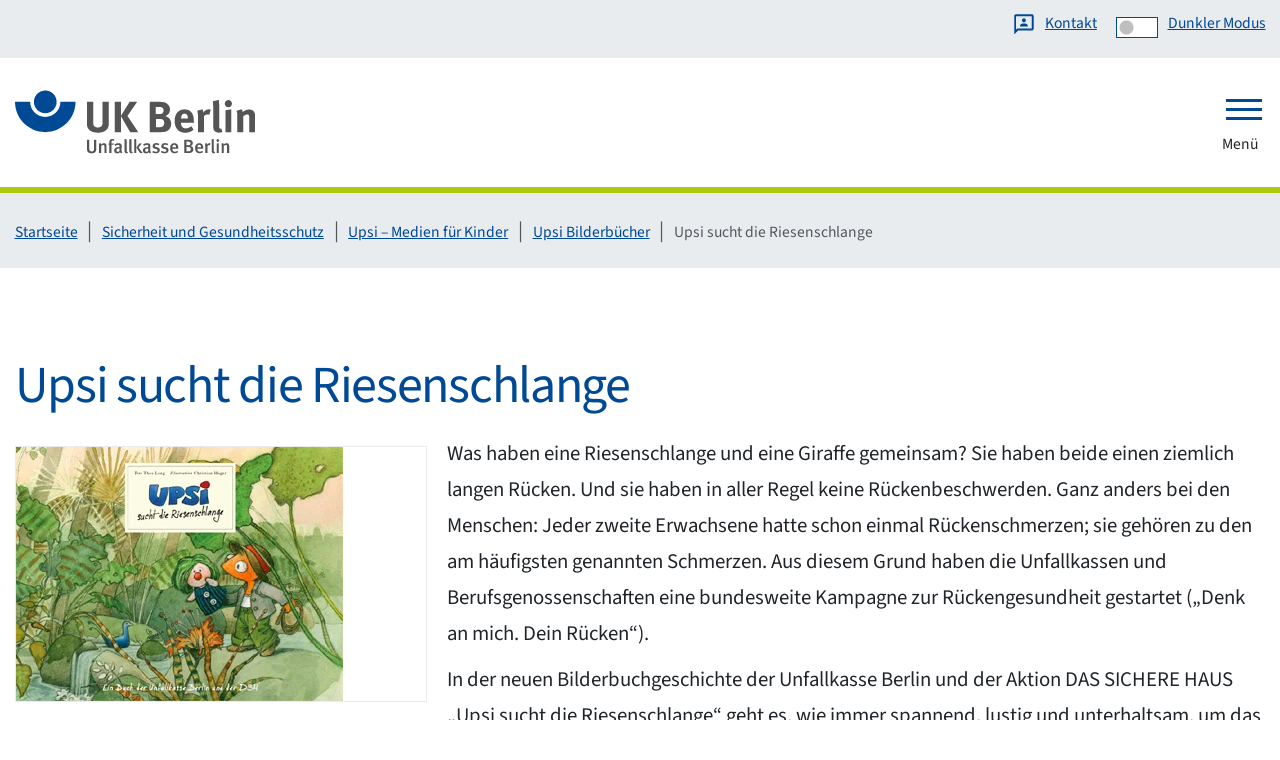

--- FILE ---
content_type: text/html; charset=utf-8
request_url: https://www.unfallkasse-berlin.de/sicherheit-und-gesundheitsschutz/upsi-medien-fuer-kinder/upsi-bilderbuecher/upsi-sucht-die-riesenschlange
body_size: 17738
content:
<!DOCTYPE html> <html lang="de" dir="ltr" class="no-js"> <head> <meta charset="utf-8"> <!-- Made with love by GMF! This website is powered by TYPO3 - inspiring people to share! TYPO3 is a free open source Content Management Framework initially created by Kasper Skaarhoj and licensed under GNU/GPL. TYPO3 is copyright 1998-2026 of Kasper Skaarhoj. Extensions are copyright of their respective owners. Information and contribution at https://typo3.org/ --> <title>Upsi sucht die Riesenschlange | Unfallkasse Berlin</title> <meta http-equiv="x-ua-compatible" content="IE=edge"> <meta name="generator" content="TYPO3 CMS"> <meta name="description" content="Upsi sucht die Riesenschlange."> <meta name="viewport" content="width=device-width, initial-scale=1"> <meta name="robots" content="index,follow"> <meta name="author" content="Unfallkasse Berlin"> <meta name="keywords" content="Upsi, Medien, Kinder, Buch"> <meta name="application-name" content="Unfallkasse Berlin"> <meta property="og:description" content="Upsi sucht die Riesenschlange."> <meta property="og:title" content="Upsi sucht die Riesenschlange"> <meta property="og:image" content="https://www.unfallkasse-berlin.de/typo3temp/assets/_processed_/c/0/csm_ogimage_0fe3c3a01a.jpg?v=3"> <meta property="og:image:url" content="https://www.unfallkasse-berlin.de/typo3temp/assets/_processed_/c/0/csm_ogimage_0fe3c3a01a.jpg?v=3"> <meta name="twitter:card" content="summary"> <meta name="baseurl" content="https://www.unfallkasse-berlin.de/"> <meta name="msapplication-starturl" content="https://www.unfallkasse-berlin.de/"> <meta name="msapplication-tilecolor" content="#FFFFFF"> <meta name="msapplication-square70x70logo" content="icon-180x180.png"> <meta name="msapplication-square150x150logo" content="icon-192x192.png"> <meta name="msapplication-square310x310logo" content="icon-512x512.png"> <meta name="apple-touch-icon" content="/apple-touch-icon.png"> <meta name="apple-mobile-web-app-capable" content="yes"> <meta name="apple-mobile-web-app-status-bar-style" content="black"> <meta name="geo.region" content="DE-BE"> <meta name="geo.placename" content="Berlin"> <meta name="geo.position" content="52.417073;13.391609"> <meta name="icbm" content="52.417073, 13.391609"> <meta name="apple-mobile-web-app-title" content="Unfallkasse Berlin"> <link rel="stylesheet" href="/_assets/79eedddc58ee5827cc285b0fe4cdf0f0/Dist/main.min.css?1769018800" media="all" nonce="vRleS_Zw6avUusjerDxeabf-Hi-vqCJBwgdT_IVpuWaz_uGdIkB8Ng"> <link rel="stylesheet" href="/_assets/79eedddc58ee5827cc285b0fe4cdf0f0/Css/print.css?1769018800" media="print" nonce="vRleS_Zw6avUusjerDxeabf-Hi-vqCJBwgdT_IVpuWaz_uGdIkB8Ng"> <style nonce="vRleS_Zw6avUusjerDxeabf-Hi-vqCJBwgdT_IVpuWaz_uGdIkB8Ng"> /* source-sans-3-regular - latin */ @font-face { font-display: swap; /* Check https://developer.mozilla.org/en-US/docs/Web/CSS/@font-face/font-display for other options. */ font-family: 'Source Sans 3'; font-style: normal; font-weight: 400; src: url('/_assets/79eedddc58ee5827cc285b0fe4cdf0f0/Fonts/source-sans-3-v15-latin-regular.woff2') format('woff2'), /* Chrome 36+, Opera 23+, Firefox 39+, Safari 12+, iOS 10+ */ url('/_assets/79eedddc58ee5827cc285b0fe4cdf0f0/Fonts/source-sans-3-v15-latin-regular.ttf') format('truetype'); /* Chrome 4+, Firefox 3.5+, IE 9+, Safari 3.1+, iOS 4.2+, Android Browser 2.2+ */ } /* source-sans-3-italic - latin */ @font-face { font-display: swap; /* Check https://developer.mozilla.org/en-US/docs/Web/CSS/@font-face/font-display for other options. */ font-family: 'Source Sans 3'; font-style: italic; font-weight: 400; src: url('/_assets/79eedddc58ee5827cc285b0fe4cdf0f0/Fonts/source-sans-3-v15-latin-italic.woff2') format('woff2'), /* Chrome 36+, Opera 23+, Firefox 39+, Safari 12+, iOS 10+ */ url('/_assets/79eedddc58ee5827cc285b0fe4cdf0f0/Fonts/source-sans-3-v15-latin-italic.ttf') format('truetype'); /* Chrome 4+, Firefox 3.5+, IE 9+, Safari 3.1+, iOS 4.2+, Android Browser 2.2+ */ } /* source-sans-3-700 - latin */ @font-face { font-display: swap; /* Check https://developer.mozilla.org/en-US/docs/Web/CSS/@font-face/font-display for other options. */ font-family: 'Source Sans 3'; font-style: normal; font-weight: 700; src: url('/_assets/79eedddc58ee5827cc285b0fe4cdf0f0/Fonts/source-sans-3-v15-latin-700.woff2') format('woff2'), /* Chrome 36+, Opera 23+, Firefox 39+, Safari 12+, iOS 10+ */ url('/_assets/79eedddc58ee5827cc285b0fe4cdf0f0/Fonts/source-sans-3-v15-latin-700.ttf') format('truetype'); /* Chrome 4+, Firefox 3.5+, IE 9+, Safari 3.1+, iOS 4.2+, Android Browser 2.2+ */ } /* source-sans-3-700italic - latin */ @font-face { font-display: swap; /* Check https://developer.mozilla.org/en-US/docs/Web/CSS/@font-face/font-display for other options. */ font-family: 'Source Sans 3'; font-style: italic; font-weight: 700; src: url('/_assets/79eedddc58ee5827cc285b0fe4cdf0f0/Fonts/source-sans-3-v15-latin-700italic.woff2') format('woff2'), /* Chrome 36+, Opera 23+, Firefox 39+, Safari 12+, iOS 10+ */ url('/_assets/79eedddc58ee5827cc285b0fe4cdf0f0/Fonts/source-sans-3-v15-latin-700italic.ttf') format('truetype'); /* Chrome 4+, Firefox 3.5+, IE 9+, Safari 3.1+, iOS 4.2+, Android Browser 2.2+ */ } /* Fallback via fontpie, see composer command make:fontpie */ @font-face { font-family: 'Source Sans 3 Fallback'; font-style: normal; font-weight: 400; src: local('Arial'); ascent-override: 108.71%; descent-override: 42.47%; line-gap-override: 0.00%; size-adjust: 94.19%; } </style> <script type="application/ld+json">{"@context":"https:\/\/schema.org","@type":"LocalBusiness","name":"Unfallkasse Berlin","url":"https:\/\/www.unfallkasse-berlin.de\/","logo":"https:\/\/www.unfallkasse-berlin.de\/static\/unfallkasse-berlin.svg","address":{"@type":"PostalAddress","streetAddress":"Culemeyerstra\u00dfe 2","addressLocality":"Berlin","postalCode":"12277","addressCountry":"DE","addressRegion":"BE"},"contactPoint":[{"@type":"ContactPoint","telephone":"(030) 7624-0","contactType":"","email":"unfallkasse@unfallkasse-berlin.de","areaServed":"DE","availableLanguage":"de"}],"openingHoursSpecification":[{"@type":"OpeningHoursSpecification","dayOfWeek":["Monday","Tuesday","Wednesday","Thursday"],"opens":"08:00","closes":"16:00"},{"@type":"OpeningHoursSpecification","dayOfWeek":["Friday"],"opens":"08:00","closes":"14:30"}]}</script> <link rel="preconnect" href="https://www.unfallkasse-berlin.de"> <link rel="icon" href="/favicon.ico"> <link rel="icon" href="/favicon.svg" type="image/svg+xml"> <link rel="manifest" href="/manifest.json" crossorigin="use-credentials"> <link rel="canonical" href="https://www.unfallkasse-berlin.de/sicherheit-und-gesundheitsschutz/upsi-medien-fuer-kinder/upsi-bilderbuecher/upsi-sucht-die-riesenschlange"/> </head> <body id="uid-318" class="layout-0"> <!-- Page // Production --> <a class="skip-main" href="https://www.unfallkasse-berlin.de/sicherheit-und-gesundheitsschutz/upsi-medien-fuer-kinder/upsi-bilderbuecher/upsi-sucht-die-riesenschlange#main" tabindex="0">Direkt zum Inhalt der Seite springen</a> <div id="cookie"></div> <div class="d-none d-print-block pt-5"> <div class="container"> <div class="row"> <div class="col"> <svg title="Home" viewBox="0 0 449.44 118.01" xmlns="http://www.w3.org/2000/svg"><path d="m56.69 49.62c-15.63 0-28.34-12.72-28.34-28.35h-28.35c0 31.27 25.43 56.7 56.69 56.7s56.7-25.43 56.7-56.7h-28.34c0 15.63-12.72 28.35-28.35 28.35z" fill="#004994"/><path d="m77.95 21.27c0 11.73-9.52 21.25-21.27 21.25s-21.25-9.52-21.25-21.25 9.51-21.27 21.26-21.27 21.27 9.52 21.27 21.27z" fill="#004994"/><g fill="#555"><path d="m174.67 68.4c-1.47 4.49-7.02 10.7-19.28 10.7-8.66 0-15.03-2.61-18.21-7.6-1.88-2.94-2.45-5.23-2.45-10.7v-39.53h11.68v37.33c0 3.51.33 5.55.98 6.78 1.31 2.53 4 3.92 7.76 3.92 4.98 0 8.17-2.45 8.66-6.62.16-1.23.16-2.04.16-5.06v-36.35h11.6v38.23c0 5.39-.08 6.45-.9 8.9z"/><path d="m215.75 78.04-17.24-29.65v29.65h-11.68v-56.77h11.68v25.89l16.17-25.89h14.05l-18.13 26.3 20.17 30.47h-15.03z"/><path d="m277.58 77.87c-1.8.08-4.17.16-7.27.16h-17.89v-56.76h19.19c6.94 0 10.54 1.06 13.97 4.08 3.19 2.78 4.66 6.04 4.66 10.13 0 3.84-1.31 7.11-3.84 9.48-1.63 1.55-2.61 2.12-5.23 2.94 7.02 2.04 11.27 6.86 11.27 14.29 0 7.84-4.9 15.19-14.87 15.68zm-2.53-46.15c-.98-.41-2.21-.74-4.74-.74h-6.62v12.99h6.78c2.7 0 3.92-.25 4.9-.74 1.55-.82 2.94-3.51 2.94-5.8s-1.23-4.9-3.27-5.72zm.33 22.14c-1.39-.41-2.29-.49-4.41-.49h-7.11v15.36h7.43c2.37 0 4.08-.33 5.31-1.31 1.72-1.31 2.94-3.92 2.94-6.62 0-3.27-1.63-6.21-4.17-6.94z"/><path d="m310.83 60.56v.33c0 6.45 3.19 10.13 8.82 10.13 3.76 0 7.27-1.39 10.62-4.17l4.25 6.54c-4.82 3.92-9.88 5.8-15.76 5.8-12.01 0-19.77-8.49-19.77-21.65 0-7.51 1.55-12.5 5.23-16.58 3.43-3.84 7.6-5.64 13.15-5.64 4.82 0 9.39 1.63 12.09 4.41 3.84 3.92 5.55 9.56 5.55 18.3v2.53zm12.82-8.5c0-3.1-.33-4.74-1.31-6.29-1.06-1.63-2.61-2.45-4.82-2.45-4.17 0-6.53 3.27-6.53 9.07v.16h12.66z"/><path d="m363.59 45.77c-1.06-.57-1.96-.82-3.19-.82-2.45 0-4.66 1.14-6.7 3.51v29.57h-10.95v-27.93c0-5.64-.65-9.88-1.55-12.25l9.8-2.61c.98 1.71 1.55 3.59 1.71 5.96 2.37-3.19 5.72-5.96 9.8-5.96 1.63 0 2.37.16 4.08.9l-3.02 9.64z"/><path d="m381.81 79.02c-4.66 0-8.41-2.21-9.72-5.72-.82-2.12-.98-3.43-.98-9.39v-31.2c0-5.47-.16-8.82-.57-12.58l11.19-2.53c.41 2.29.57 4.98.57 10.86v32.59c0 7.19.08 8.17.73 9.31.41.74 1.31 1.14 2.21 1.14.41 0 .65 0 1.22-.16l1.88 6.53c-1.88.74-4.17 1.14-6.53 1.14z"/><path d="m399.53 31.48c-3.68 0-6.7-3.02-6.7-6.78s3.1-6.78 6.86-6.78 6.62 3.02 6.62 6.78-3.02 6.78-6.78 6.78zm-5.47 46.56v-41.08l10.95-1.71v42.8h-10.95z"/><path d="m438.65 78.04v-27.2c0-4.74-.82-6.13-3.68-6.13-2.21 0-5.06 1.47-7.6 3.76v29.57h-10.95v-30.3c0-3.59-.49-7.03-1.47-9.8l9.72-2.78c.98 1.71 1.55 3.51 1.55 5.23 1.63-1.14 3.02-2.12 4.82-3.1 2.21-1.14 5.06-1.8 7.51-1.8 4.66 0 8.74 2.45 10.05 6.04.57 1.55.82 3.35.82 5.96v30.55h-10.78z"/><path d="m143.57 117.69c-6.55 0-8.6-3.38-8.6-7.38v-17.96h4.18v16.74c0 3.82 1.37 5.08 4.43 5.08s4.5-1.76 4.5-5.08v-16.74h4.14v17.93c0 4.57-3.17 7.42-8.64 7.42z"/><path d="m167.4 117.25v-12.09c0-2.48-.58-3.17-2.09-3.17-1.15 0-2.81.86-4 2.05v13.21h-3.89v-13.39c0-1.91-.18-3.02-.68-4.32l3.6-1.01c.43.83.65 1.62.65 2.59 1.94-1.66 3.64-2.52 5.58-2.52 2.81 0 4.75 1.69 4.75 5.04v13.61z"/><path d="m185.04 94.36c-.9-.43-1.44-.65-2.2-.65-1.37 0-2.23.94-2.23 2.56v2.77h4.75l-1.01 2.74h-3.71v15.48h-3.92v-15.48h-1.69v-2.74h1.76c-.04-.22-.11-1.19-.11-2.7 0-3.78 2.3-5.54 5.54-5.54 1.55 0 2.84.32 4.1 1.04l-1.3 2.52z"/><path d="m199.15 118.01c-1.12-.43-2.05-1.3-2.48-2.45-1.48 1.66-3.06 2.23-5 2.23-4.18 0-6.05-2.3-6.05-5.47 0-4.21 3.17-6.33 9-6.33h1.22v-.97c0-2.09-.36-3.2-2.52-3.2-2.34 0-4.86 1.66-5.44 2.09l-1.76-2.84c2.74-1.73 5-2.48 7.74-2.48s4.75 1.04 5.54 3.02c.32.79.32 1.76.29 4.46l-.07 5.22c-.04 2.45.18 3.24 1.58 4.21l-2.05 2.52zm-4.11-9.36c-3.96 0-5.15 1.15-5.15 3.46 0 1.73.94 2.81 2.52 2.81 1.26 0 2.48-.76 3.28-1.91l.07-4.32c-.07 0-.47-.04-.72-.04z"/><path d="m209.05 117.65c-4 0-4-3.6-4-5.15v-15.51c0-2.48-.11-3.82-.36-5.33l4.07-.9c.29 1.12.32 2.63.32 5v15.44c0 2.45.11 2.84.4 3.28.22.32.83.5 1.3.29l.65 2.45c-.72.29-1.48.43-2.38.43z"/><path d="m218.12 117.65c-4 0-4-3.6-4-5.15v-15.51c0-2.48-.11-3.82-.36-5.33l4.07-.9c.29 1.12.32 2.63.32 5v15.44c0 2.45.11 2.84.4 3.28.22.32.83.5 1.3.29l.65 2.45c-.72.29-1.48.43-2.38.43z"/><path d="m223.19 117.25v-21.2c0-1.76-.11-2.99-.4-4.39l3.96-.97c.22 1.15.36 2.92.36 4.82v21.74zm11.09 0-6.88-10.29 5.4-7.92h4.79l-6.23 7.7 7.7 10.51h-4.79z"/><path d="m252.96 118.01c-1.12-.43-2.05-1.3-2.48-2.45-1.48 1.66-3.06 2.23-5 2.23-4.18 0-6.05-2.3-6.05-5.47 0-4.21 3.17-6.33 9-6.33h1.22v-.97c0-2.09-.36-3.2-2.52-3.2-2.34 0-4.86 1.66-5.44 2.09l-1.76-2.84c2.74-1.73 5-2.48 7.74-2.48s4.75 1.04 5.54 3.02c.32.79.32 1.76.29 4.46l-.07 5.22c-.04 2.45.18 3.24 1.58 4.21l-2.05 2.52zm-4.1-9.36c-3.96 0-5.15 1.15-5.15 3.46 0 1.73.94 2.81 2.52 2.81 1.26 0 2.48-.76 3.28-1.91l.07-4.32c-.07 0-.47-.04-.72-.04z"/><path d="m263.87 117.76c-2.23 0-4.64-.72-6.98-2.02l1.4-2.84c1.62.94 3.85 1.91 5.9 1.91 1.73 0 2.95-1.04 2.95-2.56 0-1.4-.9-2.12-2.95-2.56l-2.2-.47c-2.74-.58-4.36-2.45-4.36-5 0-3.42 2.74-5.8 6.77-5.8 2.48 0 4.46.76 6.01 1.58l-1.3 2.74c-1.69-.9-3.02-1.33-4.46-1.33-1.69 0-2.77.94-2.77 2.34 0 1.12.61 1.69 2.45 2.16l2.27.58c3.67.94 4.64 2.95 4.64 5.08 0 3.67-2.99 6.19-7.38 6.19z"/><path d="m280.21 117.76c-2.23 0-4.64-.72-6.98-2.02l1.4-2.84c1.62.94 3.85 1.91 5.9 1.91 1.73 0 2.95-1.04 2.95-2.56 0-1.4-.9-2.12-2.95-2.56l-2.2-.47c-2.74-.58-4.36-2.45-4.36-5 0-3.42 2.74-5.8 6.77-5.8 2.48 0 4.46.76 6.01 1.58l-1.3 2.74c-1.69-.9-3.02-1.33-4.46-1.33-1.69 0-2.77.94-2.77 2.34 0 1.12.61 1.69 2.45 2.16l2.27.58c3.67.94 4.64 2.95 4.64 5.08 0 3.67-2.99 6.19-7.38 6.19z"/><path d="m294.83 109.23v.29c0 2.52.94 5.18 4.5 5.18 1.69 0 3.17-.61 4.54-1.8l1.55 2.41c-1.91 1.62-4.1 2.41-6.55 2.41-5.15 0-8.39-3.71-8.39-9.54 0-3.2.68-5.33 2.27-7.13 1.48-1.69 3.28-2.45 5.58-2.45 1.8 0 3.46.47 5 1.87 1.58 1.44 2.38 3.67 2.38 7.92v.83h-10.87zm3.49-7.63c-2.23 0-3.46 1.76-3.46 4.71h6.73c0-2.95-1.3-4.71-3.28-4.71z"/><path d="m324.27 117.25h-7.23v-24.91h6.59c3.71 0 5 .25 6.55 1.22 1.87 1.19 2.81 2.81 2.81 4.9 0 2.66-1.51 4.64-4.28 5.44 4.14 1.01 5.29 3.82 5.29 6.3 0 4.93-3.42 7.06-9.72 7.06zm2.34-21.23c-.5-.18-1.15-.29-2.34-.29h-3.2v6.8h3.53c1.51 0 2.27-.11 3.06-.94.76-.79.97-1.84.97-2.48 0-1.44-.83-2.66-2.02-3.1zm.47 10.15c-.61-.18-1.12-.22-2.3-.22h-3.64v7.88h3.74c3.17 0 4.54-1.8 4.54-4.03 0-1.76-.97-3.24-2.34-3.64z"/><path d="m341.59 109.23v.29c0 2.52.94 5.18 4.5 5.18 1.69 0 3.17-.61 4.54-1.8l1.55 2.41c-1.91 1.62-4.1 2.41-6.55 2.41-5.15 0-8.39-3.71-8.39-9.54 0-3.2.68-5.33 2.27-7.13 1.48-1.69 3.28-2.45 5.58-2.45 1.8 0 3.46.47 5 1.87 1.58 1.44 2.38 3.67 2.38 7.92v.83h-10.87zm3.49-7.63c-2.23 0-3.46 1.76-3.46 4.71h6.73c0-2.95-1.3-4.71-3.28-4.71z"/><path d="m364.92 102.5c-.4-.14-.68-.25-1.12-.25-1.66 0-3.06 1.22-3.42 2.7v12.31h-3.96v-12.85c0-2.3-.25-3.78-.65-4.9l3.64-.94c.43.83.68 1.87.68 2.88 1.44-1.98 2.88-2.92 4.64-2.92.58 0 .94.07 1.4.29l-1.22 3.67z"/><path d="m372.29 117.65c-4 0-4-3.6-4-5.15v-15.51c0-2.48-.11-3.82-.36-5.33l4.07-.9c.29 1.12.32 2.63.32 5v15.44c0 2.45.11 2.84.4 3.28.22.32.83.5 1.3.29l.65 2.45c-.72.29-1.48.43-2.38.43z"/><path d="m379.71 96.34c-1.44 0-2.56-1.19-2.56-2.63s1.15-2.66 2.63-2.66 2.59 1.15 2.59 2.66-1.19 2.63-2.66 2.63zm-1.98 20.91v-17.93l4-.72v18.65z"/><path d="m397.1 117.25v-12.09c0-2.48-.58-3.17-2.09-3.17-1.15 0-2.81.86-4 2.05v13.21h-3.89v-13.39c0-1.91-.18-3.02-.68-4.32l3.6-1.01c.43.83.65 1.62.65 2.59 1.94-1.66 3.64-2.52 5.58-2.52 2.81 0 4.75 1.69 4.75 5.04v13.61z"/></g></svg> </div> </div> </div> </div> <header class="d-print-none shadow"> <div class="bg-light py-2"> <div class="container"> <div class="d-flex justify-content-end"> <nav id="nav-service" aria-label="Service Navigation"> <ol class="breadcrumb m-0"> <li class="breadcrumb-item"> <a class="fw-small icon-svg p-0" href="/kontakt"> <svg title="Twitter Symbol" xmlns="http://www.w3.org/2000/svg" xmlns:xlink="http://www.w3.org/1999/xlink" width="30" height="30" viewBox="0 0 30 30"><defs><clipPath id="kontaktb"><rect width="30" height="30"/></clipPath></defs><g id="kontakta" clip-path="url(#kontaktb)"><path d="M87.664-864.671H97.883v-.7a2.583,2.583,0,0,0-1.405-2.267,7.016,7.016,0,0,0-3.7-.862,7.016,7.016,0,0,0-3.7.862,2.583,2.583,0,0,0-1.405,2.267Zm5.11-5.109a2.46,2.46,0,0,0,1.8-.75,2.46,2.46,0,0,0,.75-1.8,2.46,2.46,0,0,0-.75-1.8,2.46,2.46,0,0,0-1.8-.75,2.46,2.46,0,0,0-1.8.75,2.46,2.46,0,0,0-.75,1.8,2.46,2.46,0,0,0,.75,1.8A2.46,2.46,0,0,0,92.774-869.781ZM80-854.452v-22.993a2.46,2.46,0,0,1,.75-1.8,2.46,2.46,0,0,1,1.8-.75h20.438a2.46,2.46,0,0,1,1.8.75,2.46,2.46,0,0,1,.75,1.8v15.329a2.46,2.46,0,0,1-.75,1.8,2.46,2.46,0,0,1-1.8.75H85.11Zm4.024-7.664h18.969v-15.329H82.555v16.766Zm-1.469,0v0Z" transform="translate(-77.226 884)" fill="#004a95"/></g></svg> <span>Kontakt</span> </a> </li> <li class="breadcrumb-item d-none d-xxl-block"> <a class="fw-small icon-svg p-0" href="/sitemap"> <svg title="Twitter Symbol" xmlns="http://www.w3.org/2000/svg" xmlns:xlink="http://www.w3.org/1999/xlink" width="30" height="30" viewBox="0 0 30 30"><defs><clipPath id="uebersichtb"><rect width="30" height="30"/></clipPath></defs><g id="uebersichta" clip-path="url(#uebersichtb)"><g transform="translate(-714 262)"><g transform="translate(717 -259)" fill="none" stroke="#004a95" stroke-width="2.5"><rect width="12" height="12" rx="3" stroke="none"/><rect x="1.25" y="1.25" width="9.5" height="9.5" rx="1.75" fill="none"/></g><g transform="translate(717 -247)" fill="none" stroke="#004a95" stroke-width="2.5"><rect width="12" height="12" rx="3" stroke="none"/><rect x="1.25" y="1.25" width="9.5" height="9.5" rx="1.75" fill="none"/></g><g transform="translate(729 -259)" fill="none" stroke="#004a95" stroke-width="2.5"><rect width="12" height="12" rx="3" stroke="none"/><rect x="1.25" y="1.25" width="9.5" height="9.5" rx="1.75" fill="none"/></g><g transform="translate(729 -247)" fill="none" stroke="#004a95" stroke-width="2.5"><rect width="12" height="12" rx="3" stroke="none"/><rect x="1.25" y="1.25" width="9.5" height="9.5" rx="1.75" fill="none"/></g></g></g></svg> <span>Übersicht</span> </a> </li> <li class="breadcrumb-item d-none d-xxl-block"> <a class="fw-small icon-svg p-0" href="/barrierefreiheit/gebaerdensprache/unfallkasse-berlin"> <svg title="Twitter Symbol" xmlns="http://www.w3.org/2000/svg" xmlns:xlink="http://www.w3.org/1999/xlink" width="30" height="30" viewBox="0 0 30 30"><defs><clipPath id="gebaerdenspracheb"><rect width="30" height="30"/></clipPath></defs><g id="gebaerdensprachea" clip-path="url(#gebaerdenspracheb)"><path d="M54.258-919.891,47.7-924.781a1.069,1.069,0,0,1-.468-.761,1.209,1.209,0,0,1,.234-.878,1.121,1.121,0,0,1,.761-.483,1.156,1.156,0,0,1,.878.22l6.558,4.919Zm-4.48-1.874-1.054,1.083q-.146.146-.278.307t-.249.337l-1.669-1.23a1.07,1.07,0,0,1-.468-.761,1.209,1.209,0,0,1,.234-.878,1.07,1.07,0,0,1,.761-.468,1.209,1.209,0,0,1,.878.234ZM58.094-918.164Zm2.489-1.405-8.9-6.646a1.121,1.121,0,0,1-.483-.761,1.156,1.156,0,0,1,.22-.878,1.07,1.07,0,0,1,.761-.468,1.21,1.21,0,0,1,.878.234l5.738,4.275.264-2.02a2.082,2.082,0,0,1,.556-1.2,2,2,0,0,1,1.142-.615l1.171-.176,2.752,9.252a3.455,3.455,0,0,1,.088,1.61,3.521,3.521,0,0,1-.644,1.493l-2.489,3.308a5.012,5.012,0,0,0-.307-1.361,5.635,5.635,0,0,0-.659-1.244l1.581-2.108a1.006,1.006,0,0,0,.2-.5,1.6,1.6,0,0,0-.029-.527l-1.405-4.772Zm-13.849,2.811-.41-.293a1.121,1.121,0,0,1-.483-.761,1.156,1.156,0,0,1,.22-.878,1.07,1.07,0,0,1,.761-.468,1.209,1.209,0,0,1,.878.234l.029.029a3.044,3.044,0,0,0-.1,1.069,4.524,4.524,0,0,0,.22,1.069Zm-5.563,7.407a1.133,1.133,0,0,1-.834-.337,1.133,1.133,0,0,1-.337-.834,1.133,1.133,0,0,1,.337-.834,1.133,1.133,0,0,1,.834-.337h8.2v2.342Zm1.171,3.513a1.133,1.133,0,0,1-.834-.337,1.133,1.133,0,0,1-.337-.834,1.133,1.133,0,0,1,.337-.834,1.133,1.133,0,0,1,.834-.337h7.027v2.342Zm2.342,3.513a1.133,1.133,0,0,1-.834-.337,1.133,1.133,0,0,1-.337-.834,1.133,1.133,0,0,1,.337-.834,1.133,1.133,0,0,1,.834-.337H56.4A1.133,1.133,0,0,0,57.23-905a1.133,1.133,0,0,0,.337-.834v-5.856a1.162,1.162,0,0,0-.117-.527,1.163,1.163,0,0,0-.351-.41l-3.982-2.986,1.522,2.752H43.513a1.133,1.133,0,0,1-.834-.337,1.133,1.133,0,0,1-.337-.834,1.133,1.133,0,0,1,.337-.834,1.133,1.133,0,0,1,.834-.337h7.144l-1-1.757a2.115,2.115,0,0,1-.278-1.3,1.92,1.92,0,0,1,.571-1.186l.82-.82L58.5-914.5a3.407,3.407,0,0,1,1.039,1.23,3.486,3.486,0,0,1,.366,1.581v5.856a3.388,3.388,0,0,1-1.025,2.489,3.388,3.388,0,0,1-2.489,1.025ZM52.912-908.854Z" transform="translate(-38 929.377)" fill="#004a95"/></g></svg> <span>Gebärdensprache</span> </a> </li> <li class="breadcrumb-item d-none d-xxl-block"> <a class="fw-small icon-svg p-0" href="/barrierefreiheit/leichte-sprache"> <svg title="Twitter Symbol" xmlns="http://www.w3.org/2000/svg" xmlns:xlink="http://www.w3.org/1999/xlink" width="30" height="30" viewBox="0 0 30 30"><defs><clipPath id="leichtespracheb"><rect width="30" height="30"/></clipPath></defs><g id="leichtesprachea" clip-path="url(#leichtespracheb)"><g transform="translate(-681.478 361.514)"><path d="M54.746-793.307v-1.928a9.964,9.964,0,0,1,1.914-.6,10.317,10.317,0,0,1,2.056-.2,9.147,9.147,0,0,1,1.446.113q.709.113,1.39.284v1.815a8.061,8.061,0,0,0-1.375-.383,8.074,8.074,0,0,0-1.46-.128,7.867,7.867,0,0,0-2.07.269A9.138,9.138,0,0,0,54.746-793.307Zm0,6.239V-789a9.964,9.964,0,0,1,1.914-.6,10.322,10.322,0,0,1,2.056-.2,9.14,9.14,0,0,1,1.446.113q.709.114,1.39.284v1.815a8.056,8.056,0,0,0-1.375-.383,8.08,8.08,0,0,0-1.46-.128,8.285,8.285,0,0,0-2.07.255A7.849,7.849,0,0,0,54.746-787.069Zm0-3.119v-1.928a9.964,9.964,0,0,1,1.914-.6,10.322,10.322,0,0,1,2.056-.2,9.14,9.14,0,0,1,1.446.113q.709.113,1.39.284v1.815a8.061,8.061,0,0,0-1.375-.383,8.08,8.08,0,0,0-1.46-.128,7.872,7.872,0,0,0-2.07.269A9.141,9.141,0,0,0,54.746-790.188Zm-8.507,3.8a11.258,11.258,0,0,1,2.595.3,12.468,12.468,0,0,1,2.51.893V-796.37a9.72,9.72,0,0,0-2.467-1.021,10.407,10.407,0,0,0-2.637-.34,10.453,10.453,0,0,0-2.028.2,9.825,9.825,0,0,0-1.943.6v11.23a12.874,12.874,0,0,1,1.971-.51A11.644,11.644,0,0,1,46.239-786.388Zm7.373,1.191a12.468,12.468,0,0,1,2.51-.893,11.259,11.259,0,0,1,2.595-.3,11.644,11.644,0,0,1,2,.17,12.874,12.874,0,0,1,1.971.51v-11.23a9.826,9.826,0,0,0-1.943-.6,10.453,10.453,0,0,0-2.028-.2,10.407,10.407,0,0,0-2.637.34,9.719,9.719,0,0,0-2.467,1.021Zm-1.134,3.346a10.883,10.883,0,0,0-2.949-1.673,9.293,9.293,0,0,0-3.29-.6,8.887,8.887,0,0,0-2.34.312,10.264,10.264,0,0,0-2.2.879,1.092,1.092,0,0,1-1.149-.028,1.1,1.1,0,0,1-.553-.992v-13.669a1.218,1.218,0,0,1,.156-.6.979.979,0,0,1,.468-.425,11.839,11.839,0,0,1,2.722-1.021,12.354,12.354,0,0,1,2.893-.34,12.285,12.285,0,0,1,3.219.425,12.231,12.231,0,0,1,3.02,1.276,12.232,12.232,0,0,1,3.02-1.276A12.285,12.285,0,0,1,58.716-800a12.354,12.354,0,0,1,2.893.34,11.839,11.839,0,0,1,2.722,1.021.979.979,0,0,1,.468.425,1.218,1.218,0,0,1,.156.6v13.669a1.1,1.1,0,0,1-.553.992,1.092,1.092,0,0,1-1.149.028,10.264,10.264,0,0,0-2.2-.879,8.887,8.887,0,0,0-2.34-.312,9.293,9.293,0,0,0-3.29.6A10.883,10.883,0,0,0,52.478-781.851ZM46.806-791.322Z" transform="translate(644 448.77)" fill="#004a95"/><path d="M2.256,7.52H0a7.52,7.52,0,0,1,15.039,0H12.784a5.264,5.264,0,1,0-10.527,0Z" transform="translate(689.264 -359.947)" fill="#004a95"/></g></g></svg> <span>Leichte Sprache</span> </a> </li> <li class="ms4"> <div class="form-check form-switch ms-3 d-flex"> <input class="form-check-input" type="checkbox" id="darkModeSwitch"> <label class="ms-2 form-check-label fw-small text-decoration-underline text-primary" for="darkModeSwitch">Dunkler Modus</label> </div> </li> </ol> </nav> </div> </div> </div> <div class="container"> <div class="d-flex justify-content-between py-4"> <a class="navbar-brand" href="/"> <svg title="Home" viewBox="0 0 449.44 118.01" xmlns="http://www.w3.org/2000/svg"><path d="m56.69 49.62c-15.63 0-28.34-12.72-28.34-28.35h-28.35c0 31.27 25.43 56.7 56.69 56.7s56.7-25.43 56.7-56.7h-28.34c0 15.63-12.72 28.35-28.35 28.35z" fill="#004994"/><path d="m77.95 21.27c0 11.73-9.52 21.25-21.27 21.25s-21.25-9.52-21.25-21.25 9.51-21.27 21.26-21.27 21.27 9.52 21.27 21.27z" fill="#004994"/><g fill="#555"><path d="m174.67 68.4c-1.47 4.49-7.02 10.7-19.28 10.7-8.66 0-15.03-2.61-18.21-7.6-1.88-2.94-2.45-5.23-2.45-10.7v-39.53h11.68v37.33c0 3.51.33 5.55.98 6.78 1.31 2.53 4 3.92 7.76 3.92 4.98 0 8.17-2.45 8.66-6.62.16-1.23.16-2.04.16-5.06v-36.35h11.6v38.23c0 5.39-.08 6.45-.9 8.9z"/><path d="m215.75 78.04-17.24-29.65v29.65h-11.68v-56.77h11.68v25.89l16.17-25.89h14.05l-18.13 26.3 20.17 30.47h-15.03z"/><path d="m277.58 77.87c-1.8.08-4.17.16-7.27.16h-17.89v-56.76h19.19c6.94 0 10.54 1.06 13.97 4.08 3.19 2.78 4.66 6.04 4.66 10.13 0 3.84-1.31 7.11-3.84 9.48-1.63 1.55-2.61 2.12-5.23 2.94 7.02 2.04 11.27 6.86 11.27 14.29 0 7.84-4.9 15.19-14.87 15.68zm-2.53-46.15c-.98-.41-2.21-.74-4.74-.74h-6.62v12.99h6.78c2.7 0 3.92-.25 4.9-.74 1.55-.82 2.94-3.51 2.94-5.8s-1.23-4.9-3.27-5.72zm.33 22.14c-1.39-.41-2.29-.49-4.41-.49h-7.11v15.36h7.43c2.37 0 4.08-.33 5.31-1.31 1.72-1.31 2.94-3.92 2.94-6.62 0-3.27-1.63-6.21-4.17-6.94z"/><path d="m310.83 60.56v.33c0 6.45 3.19 10.13 8.82 10.13 3.76 0 7.27-1.39 10.62-4.17l4.25 6.54c-4.82 3.92-9.88 5.8-15.76 5.8-12.01 0-19.77-8.49-19.77-21.65 0-7.51 1.55-12.5 5.23-16.58 3.43-3.84 7.6-5.64 13.15-5.64 4.82 0 9.39 1.63 12.09 4.41 3.84 3.92 5.55 9.56 5.55 18.3v2.53zm12.82-8.5c0-3.1-.33-4.74-1.31-6.29-1.06-1.63-2.61-2.45-4.82-2.45-4.17 0-6.53 3.27-6.53 9.07v.16h12.66z"/><path d="m363.59 45.77c-1.06-.57-1.96-.82-3.19-.82-2.45 0-4.66 1.14-6.7 3.51v29.57h-10.95v-27.93c0-5.64-.65-9.88-1.55-12.25l9.8-2.61c.98 1.71 1.55 3.59 1.71 5.96 2.37-3.19 5.72-5.96 9.8-5.96 1.63 0 2.37.16 4.08.9l-3.02 9.64z"/><path d="m381.81 79.02c-4.66 0-8.41-2.21-9.72-5.72-.82-2.12-.98-3.43-.98-9.39v-31.2c0-5.47-.16-8.82-.57-12.58l11.19-2.53c.41 2.29.57 4.98.57 10.86v32.59c0 7.19.08 8.17.73 9.31.41.74 1.31 1.14 2.21 1.14.41 0 .65 0 1.22-.16l1.88 6.53c-1.88.74-4.17 1.14-6.53 1.14z"/><path d="m399.53 31.48c-3.68 0-6.7-3.02-6.7-6.78s3.1-6.78 6.86-6.78 6.62 3.02 6.62 6.78-3.02 6.78-6.78 6.78zm-5.47 46.56v-41.08l10.95-1.71v42.8h-10.95z"/><path d="m438.65 78.04v-27.2c0-4.74-.82-6.13-3.68-6.13-2.21 0-5.06 1.47-7.6 3.76v29.57h-10.95v-30.3c0-3.59-.49-7.03-1.47-9.8l9.72-2.78c.98 1.71 1.55 3.51 1.55 5.23 1.63-1.14 3.02-2.12 4.82-3.1 2.21-1.14 5.06-1.8 7.51-1.8 4.66 0 8.74 2.45 10.05 6.04.57 1.55.82 3.35.82 5.96v30.55h-10.78z"/><path d="m143.57 117.69c-6.55 0-8.6-3.38-8.6-7.38v-17.96h4.18v16.74c0 3.82 1.37 5.08 4.43 5.08s4.5-1.76 4.5-5.08v-16.74h4.14v17.93c0 4.57-3.17 7.42-8.64 7.42z"/><path d="m167.4 117.25v-12.09c0-2.48-.58-3.17-2.09-3.17-1.15 0-2.81.86-4 2.05v13.21h-3.89v-13.39c0-1.91-.18-3.02-.68-4.32l3.6-1.01c.43.83.65 1.62.65 2.59 1.94-1.66 3.64-2.52 5.58-2.52 2.81 0 4.75 1.69 4.75 5.04v13.61z"/><path d="m185.04 94.36c-.9-.43-1.44-.65-2.2-.65-1.37 0-2.23.94-2.23 2.56v2.77h4.75l-1.01 2.74h-3.71v15.48h-3.92v-15.48h-1.69v-2.74h1.76c-.04-.22-.11-1.19-.11-2.7 0-3.78 2.3-5.54 5.54-5.54 1.55 0 2.84.32 4.1 1.04l-1.3 2.52z"/><path d="m199.15 118.01c-1.12-.43-2.05-1.3-2.48-2.45-1.48 1.66-3.06 2.23-5 2.23-4.18 0-6.05-2.3-6.05-5.47 0-4.21 3.17-6.33 9-6.33h1.22v-.97c0-2.09-.36-3.2-2.52-3.2-2.34 0-4.86 1.66-5.44 2.09l-1.76-2.84c2.74-1.73 5-2.48 7.74-2.48s4.75 1.04 5.54 3.02c.32.79.32 1.76.29 4.46l-.07 5.22c-.04 2.45.18 3.24 1.58 4.21l-2.05 2.52zm-4.11-9.36c-3.96 0-5.15 1.15-5.15 3.46 0 1.73.94 2.81 2.52 2.81 1.26 0 2.48-.76 3.28-1.91l.07-4.32c-.07 0-.47-.04-.72-.04z"/><path d="m209.05 117.65c-4 0-4-3.6-4-5.15v-15.51c0-2.48-.11-3.82-.36-5.33l4.07-.9c.29 1.12.32 2.63.32 5v15.44c0 2.45.11 2.84.4 3.28.22.32.83.5 1.3.29l.65 2.45c-.72.29-1.48.43-2.38.43z"/><path d="m218.12 117.65c-4 0-4-3.6-4-5.15v-15.51c0-2.48-.11-3.82-.36-5.33l4.07-.9c.29 1.12.32 2.63.32 5v15.44c0 2.45.11 2.84.4 3.28.22.32.83.5 1.3.29l.65 2.45c-.72.29-1.48.43-2.38.43z"/><path d="m223.19 117.25v-21.2c0-1.76-.11-2.99-.4-4.39l3.96-.97c.22 1.15.36 2.92.36 4.82v21.74zm11.09 0-6.88-10.29 5.4-7.92h4.79l-6.23 7.7 7.7 10.51h-4.79z"/><path d="m252.96 118.01c-1.12-.43-2.05-1.3-2.48-2.45-1.48 1.66-3.06 2.23-5 2.23-4.18 0-6.05-2.3-6.05-5.47 0-4.21 3.17-6.33 9-6.33h1.22v-.97c0-2.09-.36-3.2-2.52-3.2-2.34 0-4.86 1.66-5.44 2.09l-1.76-2.84c2.74-1.73 5-2.48 7.74-2.48s4.75 1.04 5.54 3.02c.32.79.32 1.76.29 4.46l-.07 5.22c-.04 2.45.18 3.24 1.58 4.21l-2.05 2.52zm-4.1-9.36c-3.96 0-5.15 1.15-5.15 3.46 0 1.73.94 2.81 2.52 2.81 1.26 0 2.48-.76 3.28-1.91l.07-4.32c-.07 0-.47-.04-.72-.04z"/><path d="m263.87 117.76c-2.23 0-4.64-.72-6.98-2.02l1.4-2.84c1.62.94 3.85 1.91 5.9 1.91 1.73 0 2.95-1.04 2.95-2.56 0-1.4-.9-2.12-2.95-2.56l-2.2-.47c-2.74-.58-4.36-2.45-4.36-5 0-3.42 2.74-5.8 6.77-5.8 2.48 0 4.46.76 6.01 1.58l-1.3 2.74c-1.69-.9-3.02-1.33-4.46-1.33-1.69 0-2.77.94-2.77 2.34 0 1.12.61 1.69 2.45 2.16l2.27.58c3.67.94 4.64 2.95 4.64 5.08 0 3.67-2.99 6.19-7.38 6.19z"/><path d="m280.21 117.76c-2.23 0-4.64-.72-6.98-2.02l1.4-2.84c1.62.94 3.85 1.91 5.9 1.91 1.73 0 2.95-1.04 2.95-2.56 0-1.4-.9-2.12-2.95-2.56l-2.2-.47c-2.74-.58-4.36-2.45-4.36-5 0-3.42 2.74-5.8 6.77-5.8 2.48 0 4.46.76 6.01 1.58l-1.3 2.74c-1.69-.9-3.02-1.33-4.46-1.33-1.69 0-2.77.94-2.77 2.34 0 1.12.61 1.69 2.45 2.16l2.27.58c3.67.94 4.64 2.95 4.64 5.08 0 3.67-2.99 6.19-7.38 6.19z"/><path d="m294.83 109.23v.29c0 2.52.94 5.18 4.5 5.18 1.69 0 3.17-.61 4.54-1.8l1.55 2.41c-1.91 1.62-4.1 2.41-6.55 2.41-5.15 0-8.39-3.71-8.39-9.54 0-3.2.68-5.33 2.27-7.13 1.48-1.69 3.28-2.45 5.58-2.45 1.8 0 3.46.47 5 1.87 1.58 1.44 2.38 3.67 2.38 7.92v.83h-10.87zm3.49-7.63c-2.23 0-3.46 1.76-3.46 4.71h6.73c0-2.95-1.3-4.71-3.28-4.71z"/><path d="m324.27 117.25h-7.23v-24.91h6.59c3.71 0 5 .25 6.55 1.22 1.87 1.19 2.81 2.81 2.81 4.9 0 2.66-1.51 4.64-4.28 5.44 4.14 1.01 5.29 3.82 5.29 6.3 0 4.93-3.42 7.06-9.72 7.06zm2.34-21.23c-.5-.18-1.15-.29-2.34-.29h-3.2v6.8h3.53c1.51 0 2.27-.11 3.06-.94.76-.79.97-1.84.97-2.48 0-1.44-.83-2.66-2.02-3.1zm.47 10.15c-.61-.18-1.12-.22-2.3-.22h-3.64v7.88h3.74c3.17 0 4.54-1.8 4.54-4.03 0-1.76-.97-3.24-2.34-3.64z"/><path d="m341.59 109.23v.29c0 2.52.94 5.18 4.5 5.18 1.69 0 3.17-.61 4.54-1.8l1.55 2.41c-1.91 1.62-4.1 2.41-6.55 2.41-5.15 0-8.39-3.71-8.39-9.54 0-3.2.68-5.33 2.27-7.13 1.48-1.69 3.28-2.45 5.58-2.45 1.8 0 3.46.47 5 1.87 1.58 1.44 2.38 3.67 2.38 7.92v.83h-10.87zm3.49-7.63c-2.23 0-3.46 1.76-3.46 4.71h6.73c0-2.95-1.3-4.71-3.28-4.71z"/><path d="m364.92 102.5c-.4-.14-.68-.25-1.12-.25-1.66 0-3.06 1.22-3.42 2.7v12.31h-3.96v-12.85c0-2.3-.25-3.78-.65-4.9l3.64-.94c.43.83.68 1.87.68 2.88 1.44-1.98 2.88-2.92 4.64-2.92.58 0 .94.07 1.4.29l-1.22 3.67z"/><path d="m372.29 117.65c-4 0-4-3.6-4-5.15v-15.51c0-2.48-.11-3.82-.36-5.33l4.07-.9c.29 1.12.32 2.63.32 5v15.44c0 2.45.11 2.84.4 3.28.22.32.83.5 1.3.29l.65 2.45c-.72.29-1.48.43-2.38.43z"/><path d="m379.71 96.34c-1.44 0-2.56-1.19-2.56-2.63s1.15-2.66 2.63-2.66 2.59 1.15 2.59 2.66-1.19 2.63-2.66 2.63zm-1.98 20.91v-17.93l4-.72v18.65z"/><path d="m397.1 117.25v-12.09c0-2.48-.58-3.17-2.09-3.17-1.15 0-2.81.86-4 2.05v13.21h-3.89v-13.39c0-1.91-.18-3.02-.68-4.32l3.6-1.01c.43.83.65 1.62.65 2.59 1.94-1.66 3.64-2.52 5.58-2.52 2.81 0 4.75 1.69 4.75 5.04v13.61z"/></g></svg> <span class="visually-hidden bg-white text-black">Link zur Startseite</span> </a> <div class="w-50 d-flex align-items-center justify-content-end"> <div class="navbar-search d-none d-xxl-block" id="form_kesearch_pi1_top"> <div class="tx-kesearch-pi1"> <div class="tx-kesearch-pi1"> <form method="get" name="form_kesearch_pi1" class="w-100" action="/suche"> <div class="input-group"> <div class="input-group"> <input type="hidden" name="tx_kesearch_pi1[page]" value="1" /> <input type="hidden" name="tx_kesearch_pi1[resetFilters]" value="0" /> <input type="search" class="form-control form-control-sm search-input" aria-label="Suchbegriff" name="tx_kesearch_pi1[sword]" value="" placeholder="Suchbegriff" minlength="3" /> <button type="submit" class="btn btn-primary"> <svg title="Suchen" xmlns="http://www.w3.org/2000/svg" width="13.999" height="14" viewBox="0 0 13.999 14"><path d="M12.3,14a1.738,1.738,0,0,1-1.227-.523l-2.313-2.3a6.4,6.4,0,0,1-2.8.7A5.935,5.935,0,1,1,10.172,1.737a5.887,5.887,0,0,1,1.743,4.2,6.35,6.35,0,0,1-.7,2.793l2.313,2.3a1.818,1.818,0,0,1,0,2.444A1.738,1.738,0,0,1,12.3,14ZM6,2a3.992,3.992,0,1,0,2.83,1.169A3.976,3.976,0,0,0,6,2Z"/></svg> <span class="visually-hidden bg-white text-black">Suchen</span> </button> </div> </div> </form> </div> </div> <div class="modal fade" tabindex="-1" id="modalSearchAlert"> <div class="modal-dialog modal-dialog-centered"> <div class="modal-content"> <div class="modal-header"> <button type="button" class="btn-close" data-bs-dismiss="modal" aria-label="Close"></button> </div> <div class="modal-body"> <p id="modalSearchContent">Bitte geben Sie einen Suchbegriff ein</p> </div> </div> </div> </div> <div class="d-flex justify-content-end mt-2"> <a class="fw-small p-0 me-3" href="/suche"> Suchoptionen </a> <a class="fw-small p-0" href="/webcode"> Was ist der Webcode? </a> </div> </div> <div class="d-block d-xxl-none"> <div class="d-flex flex-column"> <button class="hamburger hamburger--criss-cross collapsed" type="button" data-bs-toggle="collapse" data-bs-target="#navbarNavDropdown" aria-controls="navbarNavDropdown" aria-expanded="false" aria-label="Toggle navigation"> <div class="inner"> <span class="bar"></span> <span class="bar"></span> <span class="bar"></span> </div> </button> <span class="fw-small">Menü</span> </div> </div> </div> </div> </div> <div class="navbar navbar-expand-xxl p-0"> <div class="container"> <div class="collapse navbar-collapse" id="navbarNavDropdown"> <nav id="mainNavigation" aria-label="Hauptnavigation"> <ul id="dropdown-target-start" class="navbar-nav "> <li class="nav-item dropdown"> <a class="nav-link d-none d-xxl-block dropdown-toggle" href="/wir-ueber-uns/das-sind-wir" data-bs-toggle="dropdown" data-bs-auto-close="outside" title="Wir über uns"> <span>Wir über uns</span> </a> <div class="d-flex align-items-center d-xxl-none"> <a class="dropdown-btn bg-primary text-white text-decoration-none fw-bold border-end border-bottom border-white collapsed" href="#dropdown-target-30" data-bs-toggle="collapse" role="button" aria-label="Öffne Untermenu" aria-expanded="false"> <!-- empty --> <span class="visually-hidden">Öffne Untermenu</span> </a> <a class="dropdown-item" href="/wir-ueber-uns/das-sind-wir" title="Wir über uns"> <span>Wir über uns</span> </a> </div> <ul id="dropdown-target-30" class=" dropdown-menu collapse shadow dropdown-level-2 p-0 "> <li class="nav-item no-sub-menu"> <a class="dropdown-item dropdown-no-btn d-none d-xxl-block" href="/wir-ueber-uns/das-sind-wir" title="Das sind wir"> <span>Das sind wir</span> </a> <div class="d-flex align-items-center d-xxl-none"> <a class="dropdown-no-btn dropdown-item" href="/wir-ueber-uns/das-sind-wir" title="Das sind wir"> <span>Das sind wir</span> </a> </div> </li> <li class="nav-item no-sub-menu"> <a class="dropdown-item dropdown-no-btn d-none d-xxl-block" href="/wir-ueber-uns/leitsaetze-der-unfallkasse-berlin" title="Leitsätze der Unfallkasse Berlin"> <span>Leitsätze der Unfallkasse Berlin</span> </a> <div class="d-flex align-items-center d-xxl-none"> <a class="dropdown-no-btn dropdown-item" href="/wir-ueber-uns/leitsaetze-der-unfallkasse-berlin" title="Leitsätze der Unfallkasse Berlin"> <span>Leitsätze der Unfallkasse Berlin</span> </a> </div> </li> <li class="nav-item no-sub-menu"> <a class="dropdown-item dropdown-no-btn d-none d-xxl-block" href="/wir-ueber-uns/aufgaben-der-unfallkasse-berlin" title="Aufgaben der Unfallkasse Berlin"> <span>Aufgaben der Unfallkasse Berlin</span> </a> <div class="d-flex align-items-center d-xxl-none"> <a class="dropdown-no-btn dropdown-item" href="/wir-ueber-uns/aufgaben-der-unfallkasse-berlin" title="Aufgaben der Unfallkasse Berlin"> <span>Aufgaben der Unfallkasse Berlin</span> </a> </div> </li> <li class="nav-item no-sub-menu"> <a class="dropdown-item dropdown-no-btn d-none d-xxl-block" href="/wir-ueber-uns/ihre-ansprechpersonen" title="Ihre Ansprechpersonen"> <span>Ihre Ansprechpersonen</span> </a> <div class="d-flex align-items-center d-xxl-none"> <a class="dropdown-no-btn dropdown-item" href="/wir-ueber-uns/ihre-ansprechpersonen" title="Ihre Ansprechpersonen"> <span>Ihre Ansprechpersonen</span> </a> </div> </li> <li class="nav-item dropdown"> <a class="dropdown-item dropdown-no-btn d-none d-xxl-block" href="/wir-ueber-uns/selbstverwaltung-und-geschaeftsfuehrung" title="Selbstverwaltung und Geschäftsführung"> <span>Selbstverwaltung und Geschäftsführung</span> </a> <div class="d-flex align-items-center d-xxl-none"> <a class="dropdown-btn bg-primary text-white text-decoration-none fw-bold border-end border-bottom border-white collapsed" href="#dropdown-target-41" data-bs-toggle="collapse" role="button" aria-label="Öffne Untermenu" aria-expanded="false"> <!-- empty --> <span class="visually-hidden">Öffne Untermenu</span> </a> <a class="dropdown-item" href="/wir-ueber-uns/selbstverwaltung-und-geschaeftsfuehrung" title="Selbstverwaltung und Geschäftsführung"> <span>Selbstverwaltung und Geschäftsführung</span> </a> </div> <ul id="dropdown-target-41" class=" collapse dropdown-level-3 position-relative collapse"> <li class="nav-item no-sub-menu"> <a class="dropdown-item dropdown-no-btn d-none d-xxl-block" href="/wir-ueber-uns/selbstverwaltung-und-geschaeftsfuehrung/vertreterversammlung" title="Vertreterversammlung"> <span>Vertreterversammlung</span> </a> <div class="d-flex align-items-center d-xxl-none"> <a class="dropdown-no-btn dropdown-item" href="/wir-ueber-uns/selbstverwaltung-und-geschaeftsfuehrung/vertreterversammlung" title="Vertreterversammlung"> <span>Vertreterversammlung</span> </a> </div> </li> <li class="nav-item no-sub-menu"> <a class="dropdown-item dropdown-no-btn d-none d-xxl-block" href="/wir-ueber-uns/selbstverwaltung-und-geschaeftsfuehrung/vorstand" title="Vorstand"> <span>Vorstand</span> </a> <div class="d-flex align-items-center d-xxl-none"> <a class="dropdown-no-btn dropdown-item" href="/wir-ueber-uns/selbstverwaltung-und-geschaeftsfuehrung/vorstand" title="Vorstand"> <span>Vorstand</span> </a> </div> </li> <li class="nav-item no-sub-menu"> <a class="dropdown-item dropdown-no-btn d-none d-xxl-block" href="/wir-ueber-uns/selbstverwaltung-und-geschaeftsfuehrung/ausschuesse" title="Ausschüsse"> <span>Ausschüsse</span> </a> <div class="d-flex align-items-center d-xxl-none"> <a class="dropdown-no-btn dropdown-item" href="/wir-ueber-uns/selbstverwaltung-und-geschaeftsfuehrung/ausschuesse" title="Ausschüsse"> <span>Ausschüsse</span> </a> </div> </li> <li class="nav-item no-sub-menu"> <a class="dropdown-item dropdown-no-btn d-none d-xxl-block" href="/wir-ueber-uns/selbstverwaltung-und-geschaeftsfuehrung/geschaeftsfuehrung" title="Geschäftsführung"> <span>Geschäftsführung</span> </a> <div class="d-flex align-items-center d-xxl-none"> <a class="dropdown-no-btn dropdown-item" href="/wir-ueber-uns/selbstverwaltung-und-geschaeftsfuehrung/geschaeftsfuehrung" title="Geschäftsführung"> <span>Geschäftsführung</span> </a> </div> </li> </ul> </li> <li class="nav-item dropdown"> <a class="dropdown-item dropdown-no-btn d-none d-xxl-block" href="/wir-ueber-uns/organisation" title="Organisation"> <span>Organisation</span> </a> <div class="d-flex align-items-center d-xxl-none"> <a class="dropdown-btn bg-primary text-white text-decoration-none fw-bold border-end border-bottom border-white collapsed" href="#dropdown-target-42" data-bs-toggle="collapse" role="button" aria-label="Öffne Untermenu" aria-expanded="false"> <!-- empty --> <span class="visually-hidden">Öffne Untermenu</span> </a> <a class="dropdown-item" href="/wir-ueber-uns/organisation" title="Organisation"> <span>Organisation</span> </a> </div> <ul id="dropdown-target-42" class=" collapse dropdown-level-3 position-relative collapse"> <li class="nav-item no-sub-menu"> <a class="dropdown-item dropdown-no-btn d-none d-xxl-block" href="/wir-ueber-uns/organisation/aktenplan" title="Aktenplan"> <span>Aktenplan</span> </a> <div class="d-flex align-items-center d-xxl-none"> <a class="dropdown-no-btn dropdown-item" href="/wir-ueber-uns/organisation/aktenplan" title="Aktenplan"> <span>Aktenplan</span> </a> </div> </li> </ul> </li> <li class="nav-item no-sub-menu"> <a class="dropdown-item dropdown-no-btn d-none d-xxl-block" href="/wir-ueber-uns/satzung" title="Satzung"> <span>Satzung</span> </a> <div class="d-flex align-items-center d-xxl-none"> <a class="dropdown-no-btn dropdown-item" href="/wir-ueber-uns/satzung" title="Satzung"> <span>Satzung</span> </a> </div> </li> <li class="nav-item no-sub-menu"> <a class="dropdown-item dropdown-no-btn d-none d-xxl-block" href="/karriere/kommen-sie-zu-uns#c2744" title="Stellenangebote"> <span>Stellenangebote</span> </a> <div class="d-flex align-items-center d-xxl-none"> <a class="dropdown-no-btn dropdown-item" href="/karriere/kommen-sie-zu-uns#c2744" title="Stellenangebote"> <span>Stellenangebote</span> </a> </div> </li> <li class="nav-item dropdown"> <a class="dropdown-item dropdown-no-btn d-none d-xxl-block" href="/wir-ueber-uns/daten-und-fakten" title="Daten und Fakten"> <span>Daten und Fakten</span> </a> <div class="d-flex align-items-center d-xxl-none"> <a class="dropdown-btn bg-primary text-white text-decoration-none fw-bold border-end border-bottom border-white collapsed" href="#dropdown-target-44" data-bs-toggle="collapse" role="button" aria-label="Öffne Untermenu" aria-expanded="false"> <!-- empty --> <span class="visually-hidden">Öffne Untermenu</span> </a> <a class="dropdown-item" href="/wir-ueber-uns/daten-und-fakten" title="Daten und Fakten"> <span>Daten und Fakten</span> </a> </div> <ul id="dropdown-target-44" class=" collapse dropdown-level-3 position-relative collapse"> <li class="nav-item no-sub-menu"> <a class="dropdown-item dropdown-no-btn d-none d-xxl-block" href="/wir-ueber-uns/daten-und-fakten/gesamtuebersicht" title="Gesamtübersicht"> <span>Gesamtübersicht</span> </a> <div class="d-flex align-items-center d-xxl-none"> <a class="dropdown-no-btn dropdown-item" href="/wir-ueber-uns/daten-und-fakten/gesamtuebersicht" title="Gesamtübersicht"> <span>Gesamtübersicht</span> </a> </div> </li> <li class="nav-item no-sub-menu"> <a class="dropdown-item dropdown-no-btn d-none d-xxl-block" href="/wir-ueber-uns/daten-und-fakten/versicherte" title="Versicherte"> <span>Versicherte</span> </a> <div class="d-flex align-items-center d-xxl-none"> <a class="dropdown-no-btn dropdown-item" href="/wir-ueber-uns/daten-und-fakten/versicherte" title="Versicherte"> <span>Versicherte</span> </a> </div> </li> <li class="nav-item no-sub-menu"> <a class="dropdown-item dropdown-no-btn d-none d-xxl-block" href="/wir-ueber-uns/daten-und-fakten/versicherungsfaelle" title="Versicherungsfälle"> <span>Versicherungsfälle</span> </a> <div class="d-flex align-items-center d-xxl-none"> <a class="dropdown-no-btn dropdown-item" href="/wir-ueber-uns/daten-und-fakten/versicherungsfaelle" title="Versicherungsfälle"> <span>Versicherungsfälle</span> </a> </div> </li> </ul> </li> <li class="nav-item no-sub-menu"> <a class="dropdown-item dropdown-no-btn d-none d-xxl-block" href="/wir-ueber-uns/erklaerfilm-gesetzliche-unfallversicherung" title="Erklärfilm Gesetzliche Unfallversicherung"> <span>Erklärfilm Gesetzliche Unfallversicherung</span> </a> <div class="d-flex align-items-center d-xxl-none"> <a class="dropdown-no-btn dropdown-item" href="/wir-ueber-uns/erklaerfilm-gesetzliche-unfallversicherung" title="Erklärfilm Gesetzliche Unfallversicherung"> <span>Erklärfilm Gesetzliche Unfallversicherung</span> </a> </div> </li> <li class="nav-item no-sub-menu"> <a class="dropdown-item dropdown-no-btn d-none d-xxl-block" href="/wir-ueber-uns/portraitfilm" title="Portraitfilm"> <span>Portraitfilm</span> </a> <div class="d-flex align-items-center d-xxl-none"> <a class="dropdown-no-btn dropdown-item" href="/wir-ueber-uns/portraitfilm" title="Portraitfilm"> <span>Portraitfilm</span> </a> </div> </li> </ul> </li> <li class="nav-item dropdown active"> <a class="nav-link d-none d-xxl-block text-decoration-underline text-black dropdown-toggle" href="/sicherheit-und-gesundheitsschutz/unser-praeventionsauftrag" data-bs-toggle="dropdown" data-bs-auto-close="outside" title="Sicherheit und Gesundheitsschutz"> <span>Sicherheit und Gesundheitsschutz</span> <span class="visually-hidden bg-white text-black"> (Aktiv)</span> </a> <div class="d-flex align-items-center d-xxl-none"> <a class="dropdown-btn bg-primary text-white text-decoration-none fw-bold border-end border-bottom border-white collapsed" href="#dropdown-target-31" data-bs-toggle="collapse" role="button" aria-label="Öffne Untermenu" aria-expanded="false"> <!-- empty --> <span class="visually-hidden">Öffne Untermenu</span> </a> <a class="dropdown-item" href="/sicherheit-und-gesundheitsschutz/unser-praeventionsauftrag" title="Sicherheit und Gesundheitsschutz"> <span>Sicherheit und Gesundheitsschutz</span> <span class="visually-hidden bg-white text-black"> (Aktiv)</span> </a> </div> <ul id="dropdown-target-31" class=" dropdown-menu collapse shadow dropdown-level-2 p-0 show-on-mobile"> <li class="nav-item no-sub-menu"> <a class="dropdown-item dropdown-no-btn d-none d-xxl-block" href="/sicherheit-und-gesundheitsschutz/unser-praeventionsauftrag" title="Unser Präventionsauftrag"> <span>Unser Präventionsauftrag</span> </a> <div class="d-flex align-items-center d-xxl-none"> <a class="dropdown-no-btn dropdown-item" href="/sicherheit-und-gesundheitsschutz/unser-praeventionsauftrag" title="Unser Präventionsauftrag"> <span>Unser Präventionsauftrag</span> </a> </div> </li> <li class="nav-item no-sub-menu"> <a class="dropdown-item dropdown-no-btn d-none d-xxl-block" href="/sicherheit-und-gesundheitsschutz/coronavirus" title="Coronavirus"> <span>Coronavirus</span> </a> <div class="d-flex align-items-center d-xxl-none"> <a class="dropdown-no-btn dropdown-item" href="/sicherheit-und-gesundheitsschutz/coronavirus" title="Coronavirus"> <span>Coronavirus</span> </a> </div> </li> <li class="nav-item dropdown"> <a class="dropdown-item dropdown-no-btn d-none d-xxl-block" href="/sicherheit-und-gesundheitsschutz/betriebe-und-einrichtungen" title="Betriebe und Einrichtungen"> <span>Betriebe und Einrichtungen</span> </a> <div class="d-flex align-items-center d-xxl-none"> <a class="dropdown-btn bg-primary text-white text-decoration-none fw-bold border-end border-bottom border-white collapsed" href="#dropdown-target-49" data-bs-toggle="collapse" role="button" aria-label="Öffne Untermenu" aria-expanded="false"> <!-- empty --> <span class="visually-hidden">Öffne Untermenu</span> </a> <a class="dropdown-item" href="/sicherheit-und-gesundheitsschutz/betriebe-und-einrichtungen" title="Betriebe und Einrichtungen"> <span>Betriebe und Einrichtungen</span> </a> </div> <ul id="dropdown-target-49" class=" collapse dropdown-level-3 position-relative collapse"> <li class="nav-item dropdown"> <a class="dropdown-item dropdown-no-btn d-none d-xxl-block" href="/sicherheit-und-gesundheitsschutz/betriebe-und-einrichtungen/hochschulen" title="Hochschulen"> <span>Hochschulen</span> </a> <div class="d-flex align-items-center d-xxl-none"> <a class="dropdown-btn bg-primary text-white text-decoration-none fw-bold border-end border-bottom border-white collapsed" href="#dropdown-target-50" data-bs-toggle="collapse" role="button" aria-label="Öffne Untermenu" aria-expanded="false"> <!-- empty --> <span class="visually-hidden">Öffne Untermenu</span> </a> <a class="dropdown-item" href="/sicherheit-und-gesundheitsschutz/betriebe-und-einrichtungen/hochschulen" title="Hochschulen"> <span>Hochschulen</span> </a> </div> <ul id="dropdown-target-50" class=" collapse dropdown-level-4 position-relative collapse"> <li class="nav-item no-sub-menu"> <a class="dropdown-item dropdown-no-btn d-none d-xxl-block" href="/sicherheit-und-gesundheitsschutz/betriebe-und-einrichtungen/hochschulen/seminare" title="Seminare"> <span>Seminare</span> </a> <div class="d-flex align-items-center d-xxl-none"> <a class="dropdown-no-btn dropdown-item" href="/sicherheit-und-gesundheitsschutz/betriebe-und-einrichtungen/hochschulen/seminare" title="Seminare"> <span>Seminare</span> </a> </div> </li> <li class="nav-item no-sub-menu"> <a class="dropdown-item dropdown-no-btn d-none d-xxl-block" href="/sicherheit-und-gesundheitsschutz/betriebe-und-einrichtungen/hochschulen/broschueren-und-faltblaetter" title="Broschüren und Faltblätter"> <span>Broschüren und Faltblätter</span> </a> <div class="d-flex align-items-center d-xxl-none"> <a class="dropdown-no-btn dropdown-item" href="/sicherheit-und-gesundheitsschutz/betriebe-und-einrichtungen/hochschulen/broschueren-und-faltblaetter" title="Broschüren und Faltblätter"> <span>Broschüren und Faltblätter</span> </a> </div> </li> <li class="nav-item no-sub-menu"> <a class="dropdown-item dropdown-no-btn d-none d-xxl-block" href="/sicherheit-und-gesundheitsschutz/betriebe-und-einrichtungen/hochschulen/ihre-ansprechpersonen" title="Ihre Ansprechpersonen"> <span>Ihre Ansprechpersonen</span> </a> <div class="d-flex align-items-center d-xxl-none"> <a class="dropdown-no-btn dropdown-item" href="/sicherheit-und-gesundheitsschutz/betriebe-und-einrichtungen/hochschulen/ihre-ansprechpersonen" title="Ihre Ansprechpersonen"> <span>Ihre Ansprechpersonen</span> </a> </div> </li> </ul> </li> <li class="nav-item dropdown"> <a class="dropdown-item dropdown-no-btn d-none d-xxl-block" href="/sicherheit-und-gesundheitsschutz/betriebe-und-einrichtungen/senatsverwaltungen-und-bezirksaemter" title="Senatsverwaltungen und Bezirksämter"> <span>Senatsverwaltungen und Bezirksämter</span> </a> <div class="d-flex align-items-center d-xxl-none"> <a class="dropdown-btn bg-primary text-white text-decoration-none fw-bold border-end border-bottom border-white collapsed" href="#dropdown-target-51" data-bs-toggle="collapse" role="button" aria-label="Öffne Untermenu" aria-expanded="false"> <!-- empty --> <span class="visually-hidden">Öffne Untermenu</span> </a> <a class="dropdown-item" href="/sicherheit-und-gesundheitsschutz/betriebe-und-einrichtungen/senatsverwaltungen-und-bezirksaemter" title="Senatsverwaltungen und Bezirksämter"> <span>Senatsverwaltungen und Bezirksämter</span> </a> </div> <ul id="dropdown-target-51" class=" collapse dropdown-level-4 position-relative collapse"> <li class="nav-item no-sub-menu"> <a class="dropdown-item dropdown-no-btn d-none d-xxl-block" href="/sicherheit-und-gesundheitsschutz/betriebe-und-einrichtungen/senatsverwaltungen-und-bezirksaemter/seminare" title="Seminare"> <span>Seminare</span> </a> <div class="d-flex align-items-center d-xxl-none"> <a class="dropdown-no-btn dropdown-item" href="/sicherheit-und-gesundheitsschutz/betriebe-und-einrichtungen/senatsverwaltungen-und-bezirksaemter/seminare" title="Seminare"> <span>Seminare</span> </a> </div> </li> <li class="nav-item no-sub-menu"> <a class="dropdown-item dropdown-no-btn d-none d-xxl-block" href="/sicherheit-und-gesundheitsschutz/betriebe-und-einrichtungen/senatsverwaltungen-und-bezirksaemter/broschueren-und-faltblaetter" title="Broschüren und Faltblätter"> <span>Broschüren und Faltblätter</span> </a> <div class="d-flex align-items-center d-xxl-none"> <a class="dropdown-no-btn dropdown-item" href="/sicherheit-und-gesundheitsschutz/betriebe-und-einrichtungen/senatsverwaltungen-und-bezirksaemter/broschueren-und-faltblaetter" title="Broschüren und Faltblätter"> <span>Broschüren und Faltblätter</span> </a> </div> </li> <li class="nav-item no-sub-menu"> <a class="dropdown-item dropdown-no-btn d-none d-xxl-block" href="/sicherheit-und-gesundheitsschutz/betriebe-und-einrichtungen/senatsverwaltungen-und-bezirksaemter/ihre-ansprechpersonen" title="Ihre Ansprechpersonen"> <span>Ihre Ansprechpersonen</span> </a> <div class="d-flex align-items-center d-xxl-none"> <a class="dropdown-no-btn dropdown-item" href="/sicherheit-und-gesundheitsschutz/betriebe-und-einrichtungen/senatsverwaltungen-und-bezirksaemter/ihre-ansprechpersonen" title="Ihre Ansprechpersonen"> <span>Ihre Ansprechpersonen</span> </a> </div> </li> </ul> </li> <li class="nav-item dropdown"> <a class="dropdown-item dropdown-no-btn d-none d-xxl-block" href="/sicherheit-und-gesundheitsschutz/betriebe-und-einrichtungen/kliniken" title="Kliniken"> <span>Kliniken</span> </a> <div class="d-flex align-items-center d-xxl-none"> <a class="dropdown-btn bg-primary text-white text-decoration-none fw-bold border-end border-bottom border-white collapsed" href="#dropdown-target-53" data-bs-toggle="collapse" role="button" aria-label="Öffne Untermenu" aria-expanded="false"> <!-- empty --> <span class="visually-hidden">Öffne Untermenu</span> </a> <a class="dropdown-item" href="/sicherheit-und-gesundheitsschutz/betriebe-und-einrichtungen/kliniken" title="Kliniken"> <span>Kliniken</span> </a> </div> <ul id="dropdown-target-53" class=" collapse dropdown-level-4 position-relative collapse"> <li class="nav-item no-sub-menu"> <a class="dropdown-item dropdown-no-btn d-none d-xxl-block" href="/sicherheit-und-gesundheitsschutz/betriebe-und-einrichtungen/kliniken/seminare" title="Seminare"> <span>Seminare</span> </a> <div class="d-flex align-items-center d-xxl-none"> <a class="dropdown-no-btn dropdown-item" href="/sicherheit-und-gesundheitsschutz/betriebe-und-einrichtungen/kliniken/seminare" title="Seminare"> <span>Seminare</span> </a> </div> </li> <li class="nav-item no-sub-menu"> <a class="dropdown-item dropdown-no-btn d-none d-xxl-block" href="/sicherheit-und-gesundheitsschutz/betriebe-und-einrichtungen/kliniken/broschueren-und-faltblaetter" title="Broschüren und Faltblätter"> <span>Broschüren und Faltblätter</span> </a> <div class="d-flex align-items-center d-xxl-none"> <a class="dropdown-no-btn dropdown-item" href="/sicherheit-und-gesundheitsschutz/betriebe-und-einrichtungen/kliniken/broschueren-und-faltblaetter" title="Broschüren und Faltblätter"> <span>Broschüren und Faltblätter</span> </a> </div> </li> <li class="nav-item no-sub-menu"> <a class="dropdown-item dropdown-no-btn d-none d-xxl-block" href="/sicherheit-und-gesundheitsschutz/betriebe-und-einrichtungen/kliniken/projekte" title="Projekte"> <span>Projekte</span> </a> <div class="d-flex align-items-center d-xxl-none"> <a class="dropdown-no-btn dropdown-item" href="/sicherheit-und-gesundheitsschutz/betriebe-und-einrichtungen/kliniken/projekte" title="Projekte"> <span>Projekte</span> </a> </div> </li> <li class="nav-item no-sub-menu"> <a class="dropdown-item dropdown-no-btn d-none d-xxl-block" href="https://www.sicheres-krankenhaus.de/" title="Portal sicheres Krankenhaus (extern)"> <span>Portal sicheres Krankenhaus (extern)</span> </a> <div class="d-flex align-items-center d-xxl-none"> <a class="dropdown-no-btn dropdown-item" href="https://www.sicheres-krankenhaus.de/" title="Portal sicheres Krankenhaus (extern)"> <span>Portal sicheres Krankenhaus (extern)</span> </a> </div> </li> <li class="nav-item no-sub-menu"> <a class="dropdown-item dropdown-no-btn d-none d-xxl-block" href="/sicherheit-und-gesundheitsschutz/betriebe-und-einrichtungen/kliniken/ihre-ansprechpersonen" title="Ihre Ansprechpersonen"> <span>Ihre Ansprechpersonen</span> </a> <div class="d-flex align-items-center d-xxl-none"> <a class="dropdown-no-btn dropdown-item" href="/sicherheit-und-gesundheitsschutz/betriebe-und-einrichtungen/kliniken/ihre-ansprechpersonen" title="Ihre Ansprechpersonen"> <span>Ihre Ansprechpersonen</span> </a> </div> </li> </ul> </li> <li class="nav-item dropdown"> <a class="dropdown-item dropdown-no-btn d-none d-xxl-block" href="/sicherheit-und-gesundheitsschutz/betriebe-und-einrichtungen/seniorenheime" title="Seniorenheime"> <span>Seniorenheime</span> </a> <div class="d-flex align-items-center d-xxl-none"> <a class="dropdown-btn bg-primary text-white text-decoration-none fw-bold border-end border-bottom border-white collapsed" href="#dropdown-target-54" data-bs-toggle="collapse" role="button" aria-label="Öffne Untermenu" aria-expanded="false"> <!-- empty --> <span class="visually-hidden">Öffne Untermenu</span> </a> <a class="dropdown-item" href="/sicherheit-und-gesundheitsschutz/betriebe-und-einrichtungen/seniorenheime" title="Seniorenheime"> <span>Seniorenheime</span> </a> </div> <ul id="dropdown-target-54" class=" collapse dropdown-level-4 position-relative collapse"> <li class="nav-item no-sub-menu"> <a class="dropdown-item dropdown-no-btn d-none d-xxl-block" href="/sicherheit-und-gesundheitsschutz/betriebe-und-einrichtungen/seniorenheime/seminare" title="Seminare"> <span>Seminare</span> </a> <div class="d-flex align-items-center d-xxl-none"> <a class="dropdown-no-btn dropdown-item" href="/sicherheit-und-gesundheitsschutz/betriebe-und-einrichtungen/seniorenheime/seminare" title="Seminare"> <span>Seminare</span> </a> </div> </li> <li class="nav-item no-sub-menu"> <a class="dropdown-item dropdown-no-btn d-none d-xxl-block" href="/sicherheit-und-gesundheitsschutz/betriebe-und-einrichtungen/seniorenheime/broschueren-und-faltblaetter" title="Broschüren und Faltblätter"> <span>Broschüren und Faltblätter</span> </a> <div class="d-flex align-items-center d-xxl-none"> <a class="dropdown-no-btn dropdown-item" href="/sicherheit-und-gesundheitsschutz/betriebe-und-einrichtungen/seniorenheime/broschueren-und-faltblaetter" title="Broschüren und Faltblätter"> <span>Broschüren und Faltblätter</span> </a> </div> </li> <li class="nav-item no-sub-menu"> <a class="dropdown-item dropdown-no-btn d-none d-xxl-block" href="/sicherheit-und-gesundheitsschutz/betriebe-und-einrichtungen/seniorenheime/projekte" title="Projekte"> <span>Projekte</span> </a> <div class="d-flex align-items-center d-xxl-none"> <a class="dropdown-no-btn dropdown-item" href="/sicherheit-und-gesundheitsschutz/betriebe-und-einrichtungen/seniorenheime/projekte" title="Projekte"> <span>Projekte</span> </a> </div> </li> <li class="nav-item no-sub-menu"> <a class="dropdown-item dropdown-no-btn d-none d-xxl-block" href="https://sichere-pflegeeinrichtung.de/" title="Portal sichere Pflegeeinrichtung (extern)"> <span>Portal sichere Pflegeeinrichtung (extern)</span> </a> <div class="d-flex align-items-center d-xxl-none"> <a class="dropdown-no-btn dropdown-item" href="https://sichere-pflegeeinrichtung.de/" title="Portal sichere Pflegeeinrichtung (extern)"> <span>Portal sichere Pflegeeinrichtung (extern)</span> </a> </div> </li> <li class="nav-item no-sub-menu"> <a class="dropdown-item dropdown-no-btn d-none d-xxl-block" href="/sicherheit-und-gesundheitsschutz/betriebe-und-einrichtungen/seniorenheime/ihre-ansprechpersonen" title="Ihre Ansprechpersonen"> <span>Ihre Ansprechpersonen</span> </a> <div class="d-flex align-items-center d-xxl-none"> <a class="dropdown-no-btn dropdown-item" href="/sicherheit-und-gesundheitsschutz/betriebe-und-einrichtungen/seniorenheime/ihre-ansprechpersonen" title="Ihre Ansprechpersonen"> <span>Ihre Ansprechpersonen</span> </a> </div> </li> </ul> </li> <li class="nav-item dropdown"> <a class="dropdown-item dropdown-no-btn d-none d-xxl-block" href="/sicherheit-und-gesundheitsschutz/betriebe-und-einrichtungen/polizei" title="Polizei"> <span>Polizei</span> </a> <div class="d-flex align-items-center d-xxl-none"> <a class="dropdown-btn bg-primary text-white text-decoration-none fw-bold border-end border-bottom border-white collapsed" href="#dropdown-target-55" data-bs-toggle="collapse" role="button" aria-label="Öffne Untermenu" aria-expanded="false"> <!-- empty --> <span class="visually-hidden">Öffne Untermenu</span> </a> <a class="dropdown-item" href="/sicherheit-und-gesundheitsschutz/betriebe-und-einrichtungen/polizei" title="Polizei"> <span>Polizei</span> </a> </div> <ul id="dropdown-target-55" class=" collapse dropdown-level-4 position-relative collapse"> <li class="nav-item no-sub-menu"> <a class="dropdown-item dropdown-no-btn d-none d-xxl-block" href="/sicherheit-und-gesundheitsschutz/betriebe-und-einrichtungen/polizei/seminare" title="Seminare"> <span>Seminare</span> </a> <div class="d-flex align-items-center d-xxl-none"> <a class="dropdown-no-btn dropdown-item" href="/sicherheit-und-gesundheitsschutz/betriebe-und-einrichtungen/polizei/seminare" title="Seminare"> <span>Seminare</span> </a> </div> </li> <li class="nav-item no-sub-menu"> <a class="dropdown-item dropdown-no-btn d-none d-xxl-block" href="/sicherheit-und-gesundheitsschutz/betriebe-und-einrichtungen/polizei/broschueren-und-faltblaetter" title="Broschüren und Faltblätter"> <span>Broschüren und Faltblätter</span> </a> <div class="d-flex align-items-center d-xxl-none"> <a class="dropdown-no-btn dropdown-item" href="/sicherheit-und-gesundheitsschutz/betriebe-und-einrichtungen/polizei/broschueren-und-faltblaetter" title="Broschüren und Faltblätter"> <span>Broschüren und Faltblätter</span> </a> </div> </li> <li class="nav-item no-sub-menu"> <a class="dropdown-item dropdown-no-btn d-none d-xxl-block" href="/sicherheit-und-gesundheitsschutz/betriebe-und-einrichtungen/polizei/ihre-ansprechperson" title="Ihre Ansprechperson"> <span>Ihre Ansprechperson</span> </a> <div class="d-flex align-items-center d-xxl-none"> <a class="dropdown-no-btn dropdown-item" href="/sicherheit-und-gesundheitsschutz/betriebe-und-einrichtungen/polizei/ihre-ansprechperson" title="Ihre Ansprechperson"> <span>Ihre Ansprechperson</span> </a> </div> </li> </ul> </li> <li class="nav-item dropdown"> <a class="dropdown-item dropdown-no-btn d-none d-xxl-block" href="/sicherheit-und-gesundheitsschutz/betriebe-und-einrichtungen/feuerwehr" title="Feuerwehr"> <span>Feuerwehr</span> </a> <div class="d-flex align-items-center d-xxl-none"> <a class="dropdown-btn bg-primary text-white text-decoration-none fw-bold border-end border-bottom border-white collapsed" href="#dropdown-target-56" data-bs-toggle="collapse" role="button" aria-label="Öffne Untermenu" aria-expanded="false"> <!-- empty --> <span class="visually-hidden">Öffne Untermenu</span> </a> <a class="dropdown-item" href="/sicherheit-und-gesundheitsschutz/betriebe-und-einrichtungen/feuerwehr" title="Feuerwehr"> <span>Feuerwehr</span> </a> </div> <ul id="dropdown-target-56" class=" collapse dropdown-level-4 position-relative collapse"> <li class="nav-item no-sub-menu"> <a class="dropdown-item dropdown-no-btn d-none d-xxl-block" href="/sicherheit-und-gesundheitsschutz/betriebe-und-einrichtungen/feuerwehr/seminare" title="Seminare"> <span>Seminare</span> </a> <div class="d-flex align-items-center d-xxl-none"> <a class="dropdown-no-btn dropdown-item" href="/sicherheit-und-gesundheitsschutz/betriebe-und-einrichtungen/feuerwehr/seminare" title="Seminare"> <span>Seminare</span> </a> </div> </li> <li class="nav-item no-sub-menu"> <a class="dropdown-item dropdown-no-btn d-none d-xxl-block" href="/sicherheit-und-gesundheitsschutz/betriebe-und-einrichtungen/feuerwehr/broschueren-und-faltblaetter" title="Broschüren und Faltblätter"> <span>Broschüren und Faltblätter</span> </a> <div class="d-flex align-items-center d-xxl-none"> <a class="dropdown-no-btn dropdown-item" href="/sicherheit-und-gesundheitsschutz/betriebe-und-einrichtungen/feuerwehr/broschueren-und-faltblaetter" title="Broschüren und Faltblätter"> <span>Broschüren und Faltblätter</span> </a> </div> </li> <li class="nav-item no-sub-menu"> <a class="dropdown-item dropdown-no-btn d-none d-xxl-block" href="/sicherheit-und-gesundheitsschutz/betriebe-und-einrichtungen/feuerwehr/projekte" title="Projekte"> <span>Projekte</span> </a> <div class="d-flex align-items-center d-xxl-none"> <a class="dropdown-no-btn dropdown-item" href="/sicherheit-und-gesundheitsschutz/betriebe-und-einrichtungen/feuerwehr/projekte" title="Projekte"> <span>Projekte</span> </a> </div> </li> <li class="nav-item no-sub-menu"> <a class="dropdown-item dropdown-no-btn d-none d-xxl-block" href="/sicherheit-und-gesundheitsschutz/betriebe-und-einrichtungen/feuerwehr/ihre-ansprechperson" title="Ihre Ansprechperson"> <span>Ihre Ansprechperson</span> </a> <div class="d-flex align-items-center d-xxl-none"> <a class="dropdown-no-btn dropdown-item" href="/sicherheit-und-gesundheitsschutz/betriebe-und-einrichtungen/feuerwehr/ihre-ansprechperson" title="Ihre Ansprechperson"> <span>Ihre Ansprechperson</span> </a> </div> </li> </ul> </li> <li class="nav-item dropdown"> <a class="dropdown-item dropdown-no-btn d-none d-xxl-block" href="/sicherheit-und-gesundheitsschutz/betriebe-und-einrichtungen/hilfeleistungsorganisationen" title="Hilfeleistungsorganisationen"> <span>Hilfeleistungsorganisationen</span> </a> <div class="d-flex align-items-center d-xxl-none"> <a class="dropdown-btn bg-primary text-white text-decoration-none fw-bold border-end border-bottom border-white collapsed" href="#dropdown-target-57" data-bs-toggle="collapse" role="button" aria-label="Öffne Untermenu" aria-expanded="false"> <!-- empty --> <span class="visually-hidden">Öffne Untermenu</span> </a> <a class="dropdown-item" href="/sicherheit-und-gesundheitsschutz/betriebe-und-einrichtungen/hilfeleistungsorganisationen" title="Hilfeleistungsorganisationen"> <span>Hilfeleistungsorganisationen</span> </a> </div> <ul id="dropdown-target-57" class=" collapse dropdown-level-4 position-relative collapse"> <li class="nav-item no-sub-menu"> <a class="dropdown-item dropdown-no-btn d-none d-xxl-block" href="/sicherheit-und-gesundheitsschutz/betriebe-und-einrichtungen/hilfeleistungsunternehmen/seminare" title="Seminare"> <span>Seminare</span> </a> <div class="d-flex align-items-center d-xxl-none"> <a class="dropdown-no-btn dropdown-item" href="/sicherheit-und-gesundheitsschutz/betriebe-und-einrichtungen/hilfeleistungsunternehmen/seminare" title="Seminare"> <span>Seminare</span> </a> </div> </li> <li class="nav-item no-sub-menu"> <a class="dropdown-item dropdown-no-btn d-none d-xxl-block" href="/sicherheit-und-gesundheitsschutz/betriebe-und-einrichtungen/hilfeleistungsunternehmen/broschueren-und-faltblaetter" title="Broschüren und Faltblätter"> <span>Broschüren und Faltblätter</span> </a> <div class="d-flex align-items-center d-xxl-none"> <a class="dropdown-no-btn dropdown-item" href="/sicherheit-und-gesundheitsschutz/betriebe-und-einrichtungen/hilfeleistungsunternehmen/broschueren-und-faltblaetter" title="Broschüren und Faltblätter"> <span>Broschüren und Faltblätter</span> </a> </div> </li> <li class="nav-item no-sub-menu"> <a class="dropdown-item dropdown-no-btn d-none d-xxl-block" href="/sicherheit-und-gesundheitsschutz/betriebe-und-einrichtungen/hilfeleistungsunternehmen/ihre-ansprechpersonen" title="Ihre Ansprechperson"> <span>Ihre Ansprechperson</span> </a> <div class="d-flex align-items-center d-xxl-none"> <a class="dropdown-no-btn dropdown-item" href="/sicherheit-und-gesundheitsschutz/betriebe-und-einrichtungen/hilfeleistungsunternehmen/ihre-ansprechpersonen" title="Ihre Ansprechperson"> <span>Ihre Ansprechperson</span> </a> </div> </li> </ul> </li> <li class="nav-item dropdown"> <a class="dropdown-item dropdown-no-btn d-none d-xxl-block" href="/sicherheit-und-gesundheitsschutz/betriebe-und-einrichtungen/berliner-stadtreinigungsbetriebe" title="Berliner Stadtreinigungsbetriebe"> <span>Berliner Stadtreinigungsbetriebe</span> </a> <div class="d-flex align-items-center d-xxl-none"> <a class="dropdown-btn bg-primary text-white text-decoration-none fw-bold border-end border-bottom border-white collapsed" href="#dropdown-target-58" data-bs-toggle="collapse" role="button" aria-label="Öffne Untermenu" aria-expanded="false"> <!-- empty --> <span class="visually-hidden">Öffne Untermenu</span> </a> <a class="dropdown-item" href="/sicherheit-und-gesundheitsschutz/betriebe-und-einrichtungen/berliner-stadtreinigungsbetriebe" title="Berliner Stadtreinigungsbetriebe"> <span>Berliner Stadtreinigungsbetriebe</span> </a> </div> <ul id="dropdown-target-58" class=" collapse dropdown-level-4 position-relative collapse"> <li class="nav-item no-sub-menu"> <a class="dropdown-item dropdown-no-btn d-none d-xxl-block" href="/sicherheit-und-gesundheitsschutz/betriebe-und-einrichtungen/berliner-stadtreinigungsbetriebe/seminare" title="Seminare"> <span>Seminare</span> </a> <div class="d-flex align-items-center d-xxl-none"> <a class="dropdown-no-btn dropdown-item" href="/sicherheit-und-gesundheitsschutz/betriebe-und-einrichtungen/berliner-stadtreinigungsbetriebe/seminare" title="Seminare"> <span>Seminare</span> </a> </div> </li> <li class="nav-item no-sub-menu"> <a class="dropdown-item dropdown-no-btn d-none d-xxl-block" href="/sicherheit-und-gesundheitsschutz/betriebe-und-einrichtungen/berliner-stadtreinigungsbetriebe/broschueren-und-faltblaetter" title="Broschüren und Faltblätter"> <span>Broschüren und Faltblätter</span> </a> <div class="d-flex align-items-center d-xxl-none"> <a class="dropdown-no-btn dropdown-item" href="/sicherheit-und-gesundheitsschutz/betriebe-und-einrichtungen/berliner-stadtreinigungsbetriebe/broschueren-und-faltblaetter" title="Broschüren und Faltblätter"> <span>Broschüren und Faltblätter</span> </a> </div> </li> <li class="nav-item no-sub-menu"> <a class="dropdown-item dropdown-no-btn d-none d-xxl-block" href="/sicherheit-und-gesundheitsschutz/betriebe-und-einrichtungen/berliner-stadtreinigungsbetriebe/ihre-ansprechpersonen" title="Ihre Ansprechperson"> <span>Ihre Ansprechperson</span> </a> <div class="d-flex align-items-center d-xxl-none"> <a class="dropdown-no-btn dropdown-item" href="/sicherheit-und-gesundheitsschutz/betriebe-und-einrichtungen/berliner-stadtreinigungsbetriebe/ihre-ansprechpersonen" title="Ihre Ansprechperson"> <span>Ihre Ansprechperson</span> </a> </div> </li> </ul> </li> <li class="nav-item dropdown"> <a class="dropdown-item dropdown-no-btn d-none d-xxl-block" href="/sicherheit-und-gesundheitsschutz/betriebe-und-einrichtungen/immobilienwirtschaft" title="Immobilienwirtschaft"> <span>Immobilienwirtschaft</span> </a> <div class="d-flex align-items-center d-xxl-none"> <a class="dropdown-btn bg-primary text-white text-decoration-none fw-bold border-end border-bottom border-white collapsed" href="#dropdown-target-59" data-bs-toggle="collapse" role="button" aria-label="Öffne Untermenu" aria-expanded="false"> <!-- empty --> <span class="visually-hidden">Öffne Untermenu</span> </a> <a class="dropdown-item" href="/sicherheit-und-gesundheitsschutz/betriebe-und-einrichtungen/immobilienwirtschaft" title="Immobilienwirtschaft"> <span>Immobilienwirtschaft</span> </a> </div> <ul id="dropdown-target-59" class=" collapse dropdown-level-4 position-relative collapse"> <li class="nav-item no-sub-menu"> <a class="dropdown-item dropdown-no-btn d-none d-xxl-block" href="/sicherheit-und-gesundheitsschutz/betriebe-und-einrichtungen/immobilienwirtschaft/seminare" title="Seminare"> <span>Seminare</span> </a> <div class="d-flex align-items-center d-xxl-none"> <a class="dropdown-no-btn dropdown-item" href="/sicherheit-und-gesundheitsschutz/betriebe-und-einrichtungen/immobilienwirtschaft/seminare" title="Seminare"> <span>Seminare</span> </a> </div> </li> <li class="nav-item no-sub-menu"> <a class="dropdown-item dropdown-no-btn d-none d-xxl-block" href="/sicherheit-und-gesundheitsschutz/betriebe-und-einrichtungen/immobilienwirtschaft/broschueren-und-faltblaetter" title="Broschüren und Faltblätter"> <span>Broschüren und Faltblätter</span> </a> <div class="d-flex align-items-center d-xxl-none"> <a class="dropdown-no-btn dropdown-item" href="/sicherheit-und-gesundheitsschutz/betriebe-und-einrichtungen/immobilienwirtschaft/broschueren-und-faltblaetter" title="Broschüren und Faltblätter"> <span>Broschüren und Faltblätter</span> </a> </div> </li> <li class="nav-item no-sub-menu"> <a class="dropdown-item dropdown-no-btn d-none d-xxl-block" href="/sicherheit-und-gesundheitsschutz/betriebe-und-einrichtungen/immobilienwirtschaft/ihre-ansprechperson" title="Ihre Ansprechperson"> <span>Ihre Ansprechperson</span> </a> <div class="d-flex align-items-center d-xxl-none"> <a class="dropdown-no-btn dropdown-item" href="/sicherheit-und-gesundheitsschutz/betriebe-und-einrichtungen/immobilienwirtschaft/ihre-ansprechperson" title="Ihre Ansprechperson"> <span>Ihre Ansprechperson</span> </a> </div> </li> </ul> </li> <li class="nav-item dropdown"> <a class="dropdown-item dropdown-no-btn d-none d-xxl-block" href="/sicherheit-und-gesundheitsschutz/betriebe-und-einrichtungen/theater-und-veranstaltungsstaetten" title="Theater und Veranstaltungsstätten"> <span>Theater und Veranstaltungsstätten</span> </a> <div class="d-flex align-items-center d-xxl-none"> <a class="dropdown-btn bg-primary text-white text-decoration-none fw-bold border-end border-bottom border-white collapsed" href="#dropdown-target-60" data-bs-toggle="collapse" role="button" aria-label="Öffne Untermenu" aria-expanded="false"> <!-- empty --> <span class="visually-hidden">Öffne Untermenu</span> </a> <a class="dropdown-item" href="/sicherheit-und-gesundheitsschutz/betriebe-und-einrichtungen/theater-und-veranstaltungsstaetten" title="Theater und Veranstaltungsstätten"> <span>Theater und Veranstaltungsstätten</span> </a> </div> <ul id="dropdown-target-60" class=" collapse dropdown-level-4 position-relative collapse"> <li class="nav-item no-sub-menu"> <a class="dropdown-item dropdown-no-btn d-none d-xxl-block" href="/sicherheit-und-gesundheitsschutz/betriebe-und-einrichtungen/theater-und-veranstaltungsstaetten/seminare" title="Seminare"> <span>Seminare</span> </a> <div class="d-flex align-items-center d-xxl-none"> <a class="dropdown-no-btn dropdown-item" href="/sicherheit-und-gesundheitsschutz/betriebe-und-einrichtungen/theater-und-veranstaltungsstaetten/seminare" title="Seminare"> <span>Seminare</span> </a> </div> </li> <li class="nav-item no-sub-menu"> <a class="dropdown-item dropdown-no-btn d-none d-xxl-block" href="/sicherheit-und-gesundheitsschutz/betriebe-und-einrichtungen/theater-und-veranstaltungsstaetten/broschueren-und-faltblaetter" title="Broschüren und Faltblätter"> <span>Broschüren und Faltblätter</span> </a> <div class="d-flex align-items-center d-xxl-none"> <a class="dropdown-no-btn dropdown-item" href="/sicherheit-und-gesundheitsschutz/betriebe-und-einrichtungen/theater-und-veranstaltungsstaetten/broschueren-und-faltblaetter" title="Broschüren und Faltblätter"> <span>Broschüren und Faltblätter</span> </a> </div> </li> <li class="nav-item no-sub-menu"> <a class="dropdown-item dropdown-no-btn d-none d-xxl-block" href="/sicherheit-und-gesundheitsschutz/betriebe-und-einrichtungen/theater-und-veranstaltungsstaetten/ihre-ansprechperson" title="Ihre Ansprechperson"> <span>Ihre Ansprechperson</span> </a> <div class="d-flex align-items-center d-xxl-none"> <a class="dropdown-no-btn dropdown-item" href="/sicherheit-und-gesundheitsschutz/betriebe-und-einrichtungen/theater-und-veranstaltungsstaetten/ihre-ansprechperson" title="Ihre Ansprechperson"> <span>Ihre Ansprechperson</span> </a> </div> </li> </ul> </li> <li class="nav-item dropdown"> <a class="dropdown-item dropdown-no-btn d-none d-xxl-block" href="/sicherheit-und-gesundheitsschutz/betriebe-und-einrichtungen/museen-und-stiftungen" title="Museen und Stiftungen"> <span>Museen und Stiftungen</span> </a> <div class="d-flex align-items-center d-xxl-none"> <a class="dropdown-btn bg-primary text-white text-decoration-none fw-bold border-end border-bottom border-white collapsed" href="#dropdown-target-61" data-bs-toggle="collapse" role="button" aria-label="Öffne Untermenu" aria-expanded="false"> <!-- empty --> <span class="visually-hidden">Öffne Untermenu</span> </a> <a class="dropdown-item" href="/sicherheit-und-gesundheitsschutz/betriebe-und-einrichtungen/museen-und-stiftungen" title="Museen und Stiftungen"> <span>Museen und Stiftungen</span> </a> </div> <ul id="dropdown-target-61" class=" collapse dropdown-level-4 position-relative collapse"> <li class="nav-item no-sub-menu"> <a class="dropdown-item dropdown-no-btn d-none d-xxl-block" href="/sicherheit-und-gesundheitsschutz/betriebe-und-einrichtungen/museen-und-stiftungen/seminare" title="Seminare"> <span>Seminare</span> </a> <div class="d-flex align-items-center d-xxl-none"> <a class="dropdown-no-btn dropdown-item" href="/sicherheit-und-gesundheitsschutz/betriebe-und-einrichtungen/museen-und-stiftungen/seminare" title="Seminare"> <span>Seminare</span> </a> </div> </li> <li class="nav-item no-sub-menu"> <a class="dropdown-item dropdown-no-btn d-none d-xxl-block" href="/sicherheit-und-gesundheitsschutz/betriebe-und-einrichtungen/museen-und-stiftungen/broschueren-und-faltblaetter" title="Broschüren und Faltblätter"> <span>Broschüren und Faltblätter</span> </a> <div class="d-flex align-items-center d-xxl-none"> <a class="dropdown-no-btn dropdown-item" href="/sicherheit-und-gesundheitsschutz/betriebe-und-einrichtungen/museen-und-stiftungen/broschueren-und-faltblaetter" title="Broschüren und Faltblätter"> <span>Broschüren und Faltblätter</span> </a> </div> </li> <li class="nav-item no-sub-menu"> <a class="dropdown-item dropdown-no-btn d-none d-xxl-block" href="/sicherheit-und-gesundheitsschutz/betriebe-und-einrichtungen/museen-und-stiftungen/ihre-ansprechperson" title="Ihre Ansprechperson"> <span>Ihre Ansprechperson</span> </a> <div class="d-flex align-items-center d-xxl-none"> <a class="dropdown-no-btn dropdown-item" href="/sicherheit-und-gesundheitsschutz/betriebe-und-einrichtungen/museen-und-stiftungen/ihre-ansprechperson" title="Ihre Ansprechperson"> <span>Ihre Ansprechperson</span> </a> </div> </li> </ul> </li> <li class="nav-item dropdown"> <a class="dropdown-item dropdown-no-btn d-none d-xxl-block" href="/sicherheit-und-gesundheitsschutz/betriebe-und-einrichtungen/berliner-baeder-betriebe-bbb" title="Berliner Bäder-Betriebe (BBB)"> <span>Berliner Bäder-Betriebe (BBB)</span> </a> <div class="d-flex align-items-center d-xxl-none"> <a class="dropdown-btn bg-primary text-white text-decoration-none fw-bold border-end border-bottom border-white collapsed" href="#dropdown-target-62" data-bs-toggle="collapse" role="button" aria-label="Öffne Untermenu" aria-expanded="false"> <!-- empty --> <span class="visually-hidden">Öffne Untermenu</span> </a> <a class="dropdown-item" href="/sicherheit-und-gesundheitsschutz/betriebe-und-einrichtungen/berliner-baeder-betriebe-bbb" title="Berliner Bäder-Betriebe (BBB)"> <span>Berliner Bäder-Betriebe (BBB)</span> </a> </div> <ul id="dropdown-target-62" class=" collapse dropdown-level-4 position-relative collapse"> <li class="nav-item no-sub-menu"> <a class="dropdown-item dropdown-no-btn d-none d-xxl-block" href="/sicherheit-und-gesundheitsschutz/betriebe-und-einrichtungen/berliner-baeder-betriebe-bbb/seminare" title="Seminare"> <span>Seminare</span> </a> <div class="d-flex align-items-center d-xxl-none"> <a class="dropdown-no-btn dropdown-item" href="/sicherheit-und-gesundheitsschutz/betriebe-und-einrichtungen/berliner-baeder-betriebe-bbb/seminare" title="Seminare"> <span>Seminare</span> </a> </div> </li> <li class="nav-item no-sub-menu"> <a class="dropdown-item dropdown-no-btn d-none d-xxl-block" href="/sicherheit-und-gesundheitsschutz/betriebe-und-einrichtungen/berliner-baeder-betriebe-bbb/broschueren-und-faltblaetter" title="Broschüren und Faltblätter"> <span>Broschüren und Faltblätter</span> </a> <div class="d-flex align-items-center d-xxl-none"> <a class="dropdown-no-btn dropdown-item" href="/sicherheit-und-gesundheitsschutz/betriebe-und-einrichtungen/berliner-baeder-betriebe-bbb/broschueren-und-faltblaetter" title="Broschüren und Faltblätter"> <span>Broschüren und Faltblätter</span> </a> </div> </li> <li class="nav-item no-sub-menu"> <a class="dropdown-item dropdown-no-btn d-none d-xxl-block" href="/sicherheit-und-gesundheitsschutz/betriebe-und-einrichtungen/berliner-baeder-betriebe-bbb/ihre-ansprechperson" title="Ihre Ansprechperson"> <span>Ihre Ansprechperson</span> </a> <div class="d-flex align-items-center d-xxl-none"> <a class="dropdown-no-btn dropdown-item" href="/sicherheit-und-gesundheitsschutz/betriebe-und-einrichtungen/berliner-baeder-betriebe-bbb/ihre-ansprechperson" title="Ihre Ansprechperson"> <span>Ihre Ansprechperson</span> </a> </div> </li> </ul> </li> <li class="nav-item dropdown"> <a class="dropdown-item dropdown-no-btn d-none d-xxl-block" href="/sicherheit-und-gesundheitsschutz/betriebe-und-einrichtungen/kreditinstitute" title="Kreditinstitute"> <span>Kreditinstitute</span> </a> <div class="d-flex align-items-center d-xxl-none"> <a class="dropdown-btn bg-primary text-white text-decoration-none fw-bold border-end border-bottom border-white collapsed" href="#dropdown-target-599" data-bs-toggle="collapse" role="button" aria-label="Öffne Untermenu" aria-expanded="false"> <!-- empty --> <span class="visually-hidden">Öffne Untermenu</span> </a> <a class="dropdown-item" href="/sicherheit-und-gesundheitsschutz/betriebe-und-einrichtungen/kreditinstitute" title="Kreditinstitute"> <span>Kreditinstitute</span> </a> </div> <ul id="dropdown-target-599" class=" collapse dropdown-level-4 position-relative collapse"> <li class="nav-item no-sub-menu"> <a class="dropdown-item dropdown-no-btn d-none d-xxl-block" href="/sicherheit-und-gesundheitsschutz/betriebe-und-einrichtungen/kreditinstitute/seminare" title="Seminare"> <span>Seminare</span> </a> <div class="d-flex align-items-center d-xxl-none"> <a class="dropdown-no-btn dropdown-item" href="/sicherheit-und-gesundheitsschutz/betriebe-und-einrichtungen/kreditinstitute/seminare" title="Seminare"> <span>Seminare</span> </a> </div> </li> <li class="nav-item no-sub-menu"> <a class="dropdown-item dropdown-no-btn d-none d-xxl-block" href="/sicherheit-und-gesundheitsschutz/betriebe-und-einrichtungen/kreditinstitute/broschueren-und-faltblaetter" title="Broschüren und Faltblätter"> <span>Broschüren und Faltblätter</span> </a> <div class="d-flex align-items-center d-xxl-none"> <a class="dropdown-no-btn dropdown-item" href="/sicherheit-und-gesundheitsschutz/betriebe-und-einrichtungen/kreditinstitute/broschueren-und-faltblaetter" title="Broschüren und Faltblätter"> <span>Broschüren und Faltblätter</span> </a> </div> </li> <li class="nav-item no-sub-menu"> <a class="dropdown-item dropdown-no-btn d-none d-xxl-block" href="/sicherheit-und-gesundheitsschutz/betriebe-und-einrichtungen/kreditinstitute/ihre-ansprechperson" title="Ihre Ansprechperson"> <span>Ihre Ansprechperson</span> </a> <div class="d-flex align-items-center d-xxl-none"> <a class="dropdown-no-btn dropdown-item" href="/sicherheit-und-gesundheitsschutz/betriebe-und-einrichtungen/kreditinstitute/ihre-ansprechperson" title="Ihre Ansprechperson"> <span>Ihre Ansprechperson</span> </a> </div> </li> </ul> </li> <li class="nav-item no-sub-menu"> <a class="dropdown-item dropdown-no-btn d-none d-xxl-block" href="/sicherheit-und-gesundheitsschutz/betriebe-und-einrichtungen/fachthemen" title="Fachthemen – häufig gefragt"> <span>Fachthemen – häufig gefragt</span> </a> <div class="d-flex align-items-center d-xxl-none"> <a class="dropdown-no-btn dropdown-item" href="/sicherheit-und-gesundheitsschutz/betriebe-und-einrichtungen/fachthemen" title="Fachthemen – häufig gefragt"> <span>Fachthemen – häufig gefragt</span> </a> </div> </li> <li class="nav-item no-sub-menu"> <a class="dropdown-item dropdown-no-btn d-none d-xxl-block" href="/sicherheit-und-gesundheitsschutz/betriebe-und-einrichtungen/magazin-topeins" title="Magazin &quot;top eins&quot;"> <span>Magazin &quot;top eins&quot;</span> </a> <div class="d-flex align-items-center d-xxl-none"> <a class="dropdown-no-btn dropdown-item" href="/sicherheit-und-gesundheitsschutz/betriebe-und-einrichtungen/magazin-topeins" title="Magazin &quot;top eins&quot;"> <span>Magazin &quot;top eins&quot;</span> </a> </div> </li> <li class="nav-item no-sub-menu"> <a class="dropdown-item dropdown-no-btn d-none d-xxl-block" href="/sicherheit-und-gesundheitsschutz/betriebe-und-einrichtungen/magazin-sibe-report" title="Magazin &quot;SiBe-Report&quot;"> <span>Magazin &quot;SiBe-Report&quot;</span> </a> <div class="d-flex align-items-center d-xxl-none"> <a class="dropdown-no-btn dropdown-item" href="/sicherheit-und-gesundheitsschutz/betriebe-und-einrichtungen/magazin-sibe-report" title="Magazin &quot;SiBe-Report&quot;"> <span>Magazin &quot;SiBe-Report&quot;</span> </a> </div> </li> </ul> </li> <li class="nav-item dropdown"> <a class="dropdown-item dropdown-no-btn d-none d-xxl-block" href="/sicherheit-und-gesundheitsschutz/kindertageseinrichtungen" title="Kindertageseinrichtungen"> <span>Kindertageseinrichtungen</span> </a> <div class="d-flex align-items-center d-xxl-none"> <a class="dropdown-btn bg-primary text-white text-decoration-none fw-bold border-end border-bottom border-white collapsed" href="#dropdown-target-63" data-bs-toggle="collapse" role="button" aria-label="Öffne Untermenu" aria-expanded="false"> <!-- empty --> <span class="visually-hidden">Öffne Untermenu</span> </a> <a class="dropdown-item" href="/sicherheit-und-gesundheitsschutz/kindertageseinrichtungen" title="Kindertageseinrichtungen"> <span>Kindertageseinrichtungen</span> </a> </div> <ul id="dropdown-target-63" class=" collapse dropdown-level-3 position-relative collapse"> <li class="nav-item no-sub-menu"> <a class="dropdown-item dropdown-no-btn d-none d-xxl-block" href="/sicherheit-und-gesundheitsschutz/kindertagesstaetten/seminare" title="Seminare"> <span>Seminare</span> </a> <div class="d-flex align-items-center d-xxl-none"> <a class="dropdown-no-btn dropdown-item" href="/sicherheit-und-gesundheitsschutz/kindertagesstaetten/seminare" title="Seminare"> <span>Seminare</span> </a> </div> </li> <li class="nav-item no-sub-menu"> <a class="dropdown-item dropdown-no-btn d-none d-xxl-block" href="/sicherheit-und-gesundheitsschutz/kindertagesstaetten/broschueren-und-faltblaetter" title="Broschüren und Faltblätter"> <span>Broschüren und Faltblätter</span> </a> <div class="d-flex align-items-center d-xxl-none"> <a class="dropdown-no-btn dropdown-item" href="/sicherheit-und-gesundheitsschutz/kindertagesstaetten/broschueren-und-faltblaetter" title="Broschüren und Faltblätter"> <span>Broschüren und Faltblätter</span> </a> </div> </li> <li class="nav-item no-sub-menu"> <a class="dropdown-item dropdown-no-btn d-none d-xxl-block" href="/sicherheit-und-gesundheitsschutz/kindertagesstaetten/magazin-kinderkinder" title="Magazin &quot;KinderKinder&quot;"> <span>Magazin &quot;KinderKinder&quot;</span> </a> <div class="d-flex align-items-center d-xxl-none"> <a class="dropdown-no-btn dropdown-item" href="/sicherheit-und-gesundheitsschutz/kindertagesstaetten/magazin-kinderkinder" title="Magazin &quot;KinderKinder&quot;"> <span>Magazin &quot;KinderKinder&quot;</span> </a> </div> </li> <li class="nav-item no-sub-menu"> <a class="dropdown-item dropdown-no-btn d-none d-xxl-block" href="/sicherheit-und-gesundheitsschutz/kindertagesstaetten/fachthemen" title="Fachthemen – häufig gefragt"> <span>Fachthemen – häufig gefragt</span> </a> <div class="d-flex align-items-center d-xxl-none"> <a class="dropdown-no-btn dropdown-item" href="/sicherheit-und-gesundheitsschutz/kindertagesstaetten/fachthemen" title="Fachthemen – häufig gefragt"> <span>Fachthemen – häufig gefragt</span> </a> </div> </li> <li class="nav-item no-sub-menu"> <a class="dropdown-item dropdown-no-btn d-none d-xxl-block" href="/sicherheit-und-gesundheitsschutz/kindertageseinrichtungen/projekte" title="Projekte"> <span>Projekte</span> </a> <div class="d-flex align-items-center d-xxl-none"> <a class="dropdown-no-btn dropdown-item" href="/sicherheit-und-gesundheitsschutz/kindertageseinrichtungen/projekte" title="Projekte"> <span>Projekte</span> </a> </div> </li> <li class="nav-item no-sub-menu"> <a class="dropdown-item dropdown-no-btn d-none d-xxl-block" href="/sicherheit-und-gesundheitsschutz/kindertagesstaetten/ihre-anprechpersonen" title="Ihre Anprechpersonen"> <span>Ihre Anprechpersonen</span> </a> <div class="d-flex align-items-center d-xxl-none"> <a class="dropdown-no-btn dropdown-item" href="/sicherheit-und-gesundheitsschutz/kindertagesstaetten/ihre-anprechpersonen" title="Ihre Anprechpersonen"> <span>Ihre Anprechpersonen</span> </a> </div> </li> </ul> </li> <li class="nav-item dropdown"> <a class="dropdown-item dropdown-no-btn d-none d-xxl-block" href="/sicherheit-und-gesundheitsschutz/schulen" title="Schulen"> <span>Schulen</span> </a> <div class="d-flex align-items-center d-xxl-none"> <a class="dropdown-btn bg-primary text-white text-decoration-none fw-bold border-end border-bottom border-white collapsed" href="#dropdown-target-71" data-bs-toggle="collapse" role="button" aria-label="Öffne Untermenu" aria-expanded="false"> <!-- empty --> <span class="visually-hidden">Öffne Untermenu</span> </a> <a class="dropdown-item" href="/sicherheit-und-gesundheitsschutz/schulen" title="Schulen"> <span>Schulen</span> </a> </div> <ul id="dropdown-target-71" class=" collapse dropdown-level-3 position-relative collapse"> <li class="nav-item no-sub-menu"> <a class="dropdown-item dropdown-no-btn d-none d-xxl-block" href="/sicherheit-und-gesundheitsschutz/schulen/seminare" title="Seminare"> <span>Seminare</span> </a> <div class="d-flex align-items-center d-xxl-none"> <a class="dropdown-no-btn dropdown-item" href="/sicherheit-und-gesundheitsschutz/schulen/seminare" title="Seminare"> <span>Seminare</span> </a> </div> </li> <li class="nav-item no-sub-menu"> <a class="dropdown-item dropdown-no-btn d-none d-xxl-block" href="/sicherheit-und-gesundheitsschutz/schulen/broschueren-und-faltblaetter" title="Broschüren und Faltblätter"> <span>Broschüren und Faltblätter</span> </a> <div class="d-flex align-items-center d-xxl-none"> <a class="dropdown-no-btn dropdown-item" href="/sicherheit-und-gesundheitsschutz/schulen/broschueren-und-faltblaetter" title="Broschüren und Faltblätter"> <span>Broschüren und Faltblätter</span> </a> </div> </li> <li class="nav-item no-sub-menu"> <a class="dropdown-item dropdown-no-btn d-none d-xxl-block" href="/sicherheit-und-gesundheitsschutz/schulen/magazin-pluspunkt" title="Magazin &quot;pluspunkt&quot;"> <span>Magazin &quot;pluspunkt&quot;</span> </a> <div class="d-flex align-items-center d-xxl-none"> <a class="dropdown-no-btn dropdown-item" href="/sicherheit-und-gesundheitsschutz/schulen/magazin-pluspunkt" title="Magazin &quot;pluspunkt&quot;"> <span>Magazin &quot;pluspunkt&quot;</span> </a> </div> </li> <li class="nav-item no-sub-menu"> <a class="dropdown-item dropdown-no-btn d-none d-xxl-block" href="/sicherheit-und-gesundheitsschutz/schulen/schul-info-und-schulsport-info" title="Schul-Info und Schulsport-Info"> <span>Schul-Info und Schulsport-Info</span> </a> <div class="d-flex align-items-center d-xxl-none"> <a class="dropdown-no-btn dropdown-item" href="/sicherheit-und-gesundheitsschutz/schulen/schul-info-und-schulsport-info" title="Schul-Info und Schulsport-Info"> <span>Schul-Info und Schulsport-Info</span> </a> </div> </li> <li class="nav-item no-sub-menu"> <a class="dropdown-item dropdown-no-btn d-none d-xxl-block" href="/sicherheit-und-gesundheitsschutz/schulen/fachthemen" title="Fachthemen – häufig gefragt"> <span>Fachthemen – häufig gefragt</span> </a> <div class="d-flex align-items-center d-xxl-none"> <a class="dropdown-no-btn dropdown-item" href="/sicherheit-und-gesundheitsschutz/schulen/fachthemen" title="Fachthemen – häufig gefragt"> <span>Fachthemen – häufig gefragt</span> </a> </div> </li> <li class="nav-item dropdown"> <a class="dropdown-item dropdown-no-btn d-none d-xxl-block" href="/sicherheit-und-gesundheitsschutz/schulen/schulsport" title="Schulsport"> <span>Schulsport</span> </a> <div class="d-flex align-items-center d-xxl-none"> <a class="dropdown-btn bg-primary text-white text-decoration-none fw-bold border-end border-bottom border-white collapsed" href="#dropdown-target-767" data-bs-toggle="collapse" role="button" aria-label="Öffne Untermenu" aria-expanded="false"> <!-- empty --> <span class="visually-hidden">Öffne Untermenu</span> </a> <a class="dropdown-item" href="/sicherheit-und-gesundheitsschutz/schulen/schulsport" title="Schulsport"> <span>Schulsport</span> </a> </div> <ul id="dropdown-target-767" class=" collapse dropdown-level-4 position-relative collapse"> <li class="nav-item no-sub-menu"> <a class="dropdown-item dropdown-no-btn d-none d-xxl-block" href="/sicherheit-und-gesundheitsschutz/schulen/schulsport/broschueren-und-faltblaetter" title="Broschüren und Faltblätter"> <span>Broschüren und Faltblätter</span> </a> <div class="d-flex align-items-center d-xxl-none"> <a class="dropdown-no-btn dropdown-item" href="/sicherheit-und-gesundheitsschutz/schulen/schulsport/broschueren-und-faltblaetter" title="Broschüren und Faltblätter"> <span>Broschüren und Faltblätter</span> </a> </div> </li> </ul> </li> <li class="nav-item dropdown"> <a class="dropdown-item dropdown-no-btn d-none d-xxl-block" href="/sicherheit-und-gesundheitsschutz/schulen/schulsekretariat" title="Schulsekretariat"> <span>Schulsekretariat</span> </a> <div class="d-flex align-items-center d-xxl-none"> <a class="dropdown-btn bg-primary text-white text-decoration-none fw-bold border-end border-bottom border-white collapsed" href="#dropdown-target-982" data-bs-toggle="collapse" role="button" aria-label="Öffne Untermenu" aria-expanded="false"> <!-- empty --> <span class="visually-hidden">Öffne Untermenu</span> </a> <a class="dropdown-item" href="/sicherheit-und-gesundheitsschutz/schulen/schulsekretariat" title="Schulsekretariat"> <span>Schulsekretariat</span> </a> </div> <ul id="dropdown-target-982" class=" collapse dropdown-level-4 position-relative collapse"> <li class="nav-item no-sub-menu"> <a class="dropdown-item dropdown-no-btn d-none d-xxl-block" href="/sicherheit-und-gesundheitsschutz/schulen/schulsekretariat/fuer-sie-interessante-medien" title="Für Sie interessante Medien"> <span>Für Sie interessante Medien</span> </a> <div class="d-flex align-items-center d-xxl-none"> <a class="dropdown-no-btn dropdown-item" href="/sicherheit-und-gesundheitsschutz/schulen/schulsekretariat/fuer-sie-interessante-medien" title="Für Sie interessante Medien"> <span>Für Sie interessante Medien</span> </a> </div> </li> </ul> </li> <li class="nav-item no-sub-menu"> <a class="dropdown-item dropdown-no-btn d-none d-xxl-block" href="/unterrichtseinheiten" target="_self" title="Unterrichtseinheiten"> <span>Unterrichtseinheiten</span> </a> <div class="d-flex align-items-center d-xxl-none"> <a class="dropdown-no-btn dropdown-item" href="/unterrichtseinheiten" target="_self" title="Unterrichtseinheiten"> <span>Unterrichtseinheiten</span> </a> </div> </li> <li class="nav-item no-sub-menu"> <a class="dropdown-item dropdown-no-btn d-none d-xxl-block" href="/sicherheit-und-gesundheitsschutz/schulen/projekte" title="Projekte"> <span>Projekte</span> </a> <div class="d-flex align-items-center d-xxl-none"> <a class="dropdown-no-btn dropdown-item" href="/sicherheit-und-gesundheitsschutz/schulen/projekte" title="Projekte"> <span>Projekte</span> </a> </div> </li> <li class="nav-item no-sub-menu"> <a class="dropdown-item dropdown-no-btn d-none d-xxl-block" href="/sicherheit-und-gesundheitsschutz/schulen/ihre-ansprechpersonen" title="Ihre Ansprechpersonen"> <span>Ihre Ansprechpersonen</span> </a> <div class="d-flex align-items-center d-xxl-none"> <a class="dropdown-no-btn dropdown-item" href="/sicherheit-und-gesundheitsschutz/schulen/ihre-ansprechpersonen" title="Ihre Ansprechpersonen"> <span>Ihre Ansprechpersonen</span> </a> </div> </li> </ul> </li> <li class="nav-item dropdown"> <a class="dropdown-item dropdown-no-btn d-none d-xxl-block" href="/sicherheit-und-gesundheitsschutz/berufsbildende-schulen-/-osz" title="Berufsbildende Schulen / OSZ"> <span>Berufsbildende Schulen / OSZ</span> </a> <div class="d-flex align-items-center d-xxl-none"> <a class="dropdown-btn bg-primary text-white text-decoration-none fw-bold border-end border-bottom border-white collapsed" href="#dropdown-target-585" data-bs-toggle="collapse" role="button" aria-label="Öffne Untermenu" aria-expanded="false"> <!-- empty --> <span class="visually-hidden">Öffne Untermenu</span> </a> <a class="dropdown-item" href="/sicherheit-und-gesundheitsschutz/berufsbildende-schulen-/-osz" title="Berufsbildende Schulen / OSZ"> <span>Berufsbildende Schulen / OSZ</span> </a> </div> <ul id="dropdown-target-585" class=" collapse dropdown-level-3 position-relative collapse"> <li class="nav-item no-sub-menu"> <a class="dropdown-item dropdown-no-btn d-none d-xxl-block" href="/sicherheit-und-gesundheitsschutz/berufsbildende-schulen-/-osz/seminare" title="Seminare"> <span>Seminare</span> </a> <div class="d-flex align-items-center d-xxl-none"> <a class="dropdown-no-btn dropdown-item" href="/sicherheit-und-gesundheitsschutz/berufsbildende-schulen-/-osz/seminare" title="Seminare"> <span>Seminare</span> </a> </div> </li> <li class="nav-item no-sub-menu"> <a class="dropdown-item dropdown-no-btn d-none d-xxl-block" href="/sicherheit-und-gesundheitsschutz/berufsbildende-schulen-/-osz/broschueren-und-faltblaetter" title="Broschüren und Faltblätter"> <span>Broschüren und Faltblätter</span> </a> <div class="d-flex align-items-center d-xxl-none"> <a class="dropdown-no-btn dropdown-item" href="/sicherheit-und-gesundheitsschutz/berufsbildende-schulen-/-osz/broschueren-und-faltblaetter" title="Broschüren und Faltblätter"> <span>Broschüren und Faltblätter</span> </a> </div> </li> <li class="nav-item no-sub-menu"> <a class="dropdown-item dropdown-no-btn d-none d-xxl-block" href="/sicherheit-und-gesundheitsschutz/schulen/schulsport" title="Schulsport"> <span>Schulsport</span> </a> <div class="d-flex align-items-center d-xxl-none"> <a class="dropdown-no-btn dropdown-item" href="/sicherheit-und-gesundheitsschutz/schulen/schulsport" title="Schulsport"> <span>Schulsport</span> </a> </div> </li> <li class="nav-item no-sub-menu"> <a class="dropdown-item dropdown-no-btn d-none d-xxl-block" href="/sicherheit-und-gesundheitsschutz/berufsbildende-schulen-/-osz/unterrichtsmethoden-fosis" title="Unterrichtsmethoden (FOSIS)"> <span>Unterrichtsmethoden (FOSIS)</span> </a> <div class="d-flex align-items-center d-xxl-none"> <a class="dropdown-no-btn dropdown-item" href="/sicherheit-und-gesundheitsschutz/berufsbildende-schulen-/-osz/unterrichtsmethoden-fosis" title="Unterrichtsmethoden (FOSIS)"> <span>Unterrichtsmethoden (FOSIS)</span> </a> </div> </li> <li class="nav-item no-sub-menu"> <a class="dropdown-item dropdown-no-btn d-none d-xxl-block" href="https://www.dguv-lug.de/" target="_blank" title="Schulportal Lernen und Gesundheit (extern)"> <span>Schulportal Lernen und Gesundheit (extern)</span> </a> <div class="d-flex align-items-center d-xxl-none"> <a class="dropdown-no-btn dropdown-item" href="https://www.dguv-lug.de/" target="_blank" title="Schulportal Lernen und Gesundheit (extern)"> <span>Schulportal Lernen und Gesundheit (extern)</span> </a> </div> </li> <li class="nav-item no-sub-menu"> <a class="dropdown-item dropdown-no-btn d-none d-xxl-block" href="/sicherheit-und-gesundheitsschutz/berufsbildende-schulen-/-osz/ihre-ansprechperson" title="Ihre Ansprechperson"> <span>Ihre Ansprechperson</span> </a> <div class="d-flex align-items-center d-xxl-none"> <a class="dropdown-no-btn dropdown-item" href="/sicherheit-und-gesundheitsschutz/berufsbildende-schulen-/-osz/ihre-ansprechperson" title="Ihre Ansprechperson"> <span>Ihre Ansprechperson</span> </a> </div> </li> </ul> </li> <li class="nav-item no-sub-menu"> <a class="dropdown-item dropdown-no-btn d-none d-xxl-block" href="/sicherheit-und-gesundheitsschutz/erste-hilfe-ausbildung" title="Erste-Hilfe-Ausbildung"> <span>Erste-Hilfe-Ausbildung</span> </a> <div class="d-flex align-items-center d-xxl-none"> <a class="dropdown-no-btn dropdown-item" href="/sicherheit-und-gesundheitsschutz/erste-hilfe-ausbildung" title="Erste-Hilfe-Ausbildung"> <span>Erste-Hilfe-Ausbildung</span> </a> </div> </li> <li class="nav-item dropdown"> <a class="dropdown-item dropdown-no-btn d-none d-xxl-block" href="/sicherheit-und-gesundheitsschutz/fuehrung-und-organisation" title="Führung und Organisation"> <span>Führung und Organisation</span> </a> <div class="d-flex align-items-center d-xxl-none"> <a class="dropdown-btn bg-primary text-white text-decoration-none fw-bold border-end border-bottom border-white collapsed" href="#dropdown-target-80" data-bs-toggle="collapse" role="button" aria-label="Öffne Untermenu" aria-expanded="false"> <!-- empty --> <span class="visually-hidden">Öffne Untermenu</span> </a> <a class="dropdown-item" href="/sicherheit-und-gesundheitsschutz/fuehrung-und-organisation" title="Führung und Organisation"> <span>Führung und Organisation</span> </a> </div> <ul id="dropdown-target-80" class=" collapse dropdown-level-3 position-relative collapse"> <li class="nav-item dropdown"> <a class="dropdown-item dropdown-no-btn d-none d-xxl-block" href="/sicherheit-und-gesundheitsschutz/fuehrung-und-organisation/gefaehrdungsbeurteilung-psychischer-belastungen" title="Gefährdungsbeurteilung psychischer Belastungen"> <span>Gefährdungsbeurteilung psychischer Belastungen</span> </a> <div class="d-flex align-items-center d-xxl-none"> <a class="dropdown-btn bg-primary text-white text-decoration-none fw-bold border-end border-bottom border-white collapsed" href="#dropdown-target-85" data-bs-toggle="collapse" role="button" aria-label="Öffne Untermenu" aria-expanded="false"> <!-- empty --> <span class="visually-hidden">Öffne Untermenu</span> </a> <a class="dropdown-item" href="/sicherheit-und-gesundheitsschutz/fuehrung-und-organisation/gefaehrdungsbeurteilung-psychischer-belastungen" title="Gefährdungsbeurteilung psychischer Belastungen"> <span>Gefährdungsbeurteilung psychischer Belastungen</span> </a> </div> <ul id="dropdown-target-85" class=" collapse dropdown-level-4 position-relative collapse"> <li class="nav-item no-sub-menu"> <a class="dropdown-item dropdown-no-btn d-none d-xxl-block" href="/sicherheit-und-gesundheitsschutz/fuehrung-und-organisation/gefaehrdungsbeurteilung-psychischer-belastungen/ideentreff" title="Ideentreff"> <span>Ideentreff</span> </a> <div class="d-flex align-items-center d-xxl-none"> <a class="dropdown-no-btn dropdown-item" href="/sicherheit-und-gesundheitsschutz/fuehrung-und-organisation/gefaehrdungsbeurteilung-psychischer-belastungen/ideentreff" title="Ideentreff"> <span>Ideentreff</span> </a> </div> </li> </ul> </li> <li class="nav-item no-sub-menu"> <a class="dropdown-item dropdown-no-btn d-none d-xxl-block" href="/sicherheit-und-gesundheitsschutz/fuehrung-und-organisation/notfallmanagement" title="Notfallmanagement"> <span>Notfallmanagement</span> </a> <div class="d-flex align-items-center d-xxl-none"> <a class="dropdown-no-btn dropdown-item" href="/sicherheit-und-gesundheitsschutz/fuehrung-und-organisation/notfallmanagement" title="Notfallmanagement"> <span>Notfallmanagement</span> </a> </div> </li> <li class="nav-item no-sub-menu"> <a class="dropdown-item dropdown-no-btn d-none d-xxl-block" href="/sicherheit-und-gesundheitsschutz/fuehrung-und-organisation/arbeitsmedizin" title="Arbeitsmedizin"> <span>Arbeitsmedizin</span> </a> <div class="d-flex align-items-center d-xxl-none"> <a class="dropdown-no-btn dropdown-item" href="/sicherheit-und-gesundheitsschutz/fuehrung-und-organisation/arbeitsmedizin" title="Arbeitsmedizin"> <span>Arbeitsmedizin</span> </a> </div> </li> <li class="nav-item no-sub-menu"> <a class="dropdown-item dropdown-no-btn d-none d-xxl-block" href="/sicherheit-und-gesundheitsschutz/fuehrung-und-organisation/arbeitsschutzmanagement" title="Arbeitsschutzmanagement"> <span>Arbeitsschutzmanagement</span> </a> <div class="d-flex align-items-center d-xxl-none"> <a class="dropdown-no-btn dropdown-item" href="/sicherheit-und-gesundheitsschutz/fuehrung-und-organisation/arbeitsschutzmanagement" title="Arbeitsschutzmanagement"> <span>Arbeitsschutzmanagement</span> </a> </div> </li> <li class="nav-item no-sub-menu"> <a class="dropdown-item dropdown-no-btn d-none d-xxl-block" href="/sicherheit-und-gesundheitsschutz/fuehrung-und-organisation/betriebliches-gesundheitsmanagement" title="Betriebliches Gesundheitsmanagement"> <span>Betriebliches Gesundheitsmanagement</span> </a> <div class="d-flex align-items-center d-xxl-none"> <a class="dropdown-no-btn dropdown-item" href="/sicherheit-und-gesundheitsschutz/fuehrung-und-organisation/betriebliches-gesundheitsmanagement" title="Betriebliches Gesundheitsmanagement"> <span>Betriebliches Gesundheitsmanagement</span> </a> </div> </li> </ul> </li> <li class="nav-item dropdown"> <a class="dropdown-item dropdown-no-btn d-none d-xxl-block" href="/sicherheit-und-gesundheitsschutz/barrierefreiheit-schaffen" title="Barrierefreiheit schaffen"> <span>Barrierefreiheit schaffen</span> </a> <div class="d-flex align-items-center d-xxl-none"> <a class="dropdown-btn bg-primary text-white text-decoration-none fw-bold border-end border-bottom border-white collapsed" href="#dropdown-target-634" data-bs-toggle="collapse" role="button" aria-label="Öffne Untermenu" aria-expanded="false"> <!-- empty --> <span class="visually-hidden">Öffne Untermenu</span> </a> <a class="dropdown-item" href="/sicherheit-und-gesundheitsschutz/barrierefreiheit-schaffen" title="Barrierefreiheit schaffen"> <span>Barrierefreiheit schaffen</span> </a> </div> <ul id="dropdown-target-634" class=" collapse dropdown-level-3 position-relative collapse"> <li class="nav-item no-sub-menu"> <a class="dropdown-item dropdown-no-btn d-none d-xxl-block" href="/sicherheit-und-gesundheitsschutz/barrierefreiheit-schaffen/broschueren-und-faltblaetter" title="Broschüren und Faltblätter"> <span>Broschüren und Faltblätter</span> </a> <div class="d-flex align-items-center d-xxl-none"> <a class="dropdown-no-btn dropdown-item" href="/sicherheit-und-gesundheitsschutz/barrierefreiheit-schaffen/broschueren-und-faltblaetter" title="Broschüren und Faltblätter"> <span>Broschüren und Faltblätter</span> </a> </div> </li> <li class="nav-item no-sub-menu"> <a class="dropdown-item dropdown-no-btn d-none d-xxl-block" href="/sicherheit-und-gesundheitsschutz/barrierefreiheit-schaffen/ihre-ansprechperson" title="Ihre Ansprechperson"> <span>Ihre Ansprechperson</span> </a> <div class="d-flex align-items-center d-xxl-none"> <a class="dropdown-no-btn dropdown-item" href="/sicherheit-und-gesundheitsschutz/barrierefreiheit-schaffen/ihre-ansprechperson" title="Ihre Ansprechperson"> <span>Ihre Ansprechperson</span> </a> </div> </li> </ul> </li> <li class="nav-item no-sub-menu"> <a class="dropdown-item dropdown-no-btn d-none d-xxl-block" href="/sicherheit-und-gesundheitsschutz/mediathek" title="Mediathek"> <span>Mediathek</span> </a> <div class="d-flex align-items-center d-xxl-none"> <a class="dropdown-no-btn dropdown-item" href="/sicherheit-und-gesundheitsschutz/mediathek" title="Mediathek"> <span>Mediathek</span> </a> </div> </li> <li class="nav-item no-sub-menu"> <a class="dropdown-item dropdown-no-btn d-none d-xxl-block" href="https://www.arbeitsschutzfilm.de/mediathek/" target="_blank" title="Arbeitsschutzfilm.de (extern)"> <span>Arbeitsschutzfilm.de (extern)</span> </a> <div class="d-flex align-items-center d-xxl-none"> <a class="dropdown-no-btn dropdown-item" href="https://www.arbeitsschutzfilm.de/mediathek/" target="_blank" title="Arbeitsschutzfilm.de (extern)"> <span>Arbeitsschutzfilm.de (extern)</span> </a> </div> </li> <li class="nav-item no-sub-menu"> <a class="dropdown-item dropdown-no-btn d-none d-xxl-block" href="https://www.gda-portal.de/DE/Home/Home_node.html" title="Gemeinsame Deutsche Arbeitsschutzstrategie (extern)"> <span>Gemeinsame Deutsche Arbeitsschutzstrategie (extern)</span> </a> <div class="d-flex align-items-center d-xxl-none"> <a class="dropdown-no-btn dropdown-item" href="https://www.gda-portal.de/DE/Home/Home_node.html" title="Gemeinsame Deutsche Arbeitsschutzstrategie (extern)"> <span>Gemeinsame Deutsche Arbeitsschutzstrategie (extern)</span> </a> </div> </li> <li class="nav-item no-sub-menu"> <a class="dropdown-item dropdown-no-btn d-none d-xxl-block" href="/sicherheit-und-gesundheitsschutz/ihre-ansprechpersonen-1" title="Ihre Ansprechpersonen"> <span>Ihre Ansprechpersonen</span> </a> <div class="d-flex align-items-center d-xxl-none"> <a class="dropdown-no-btn dropdown-item" href="/sicherheit-und-gesundheitsschutz/ihre-ansprechpersonen-1" title="Ihre Ansprechpersonen"> <span>Ihre Ansprechpersonen</span> </a> </div> </li> <li class="nav-item dropdown active"> <a class="dropdown-item dropdown-no-btn d-none d-xxl-block" href="/sicherheit-und-gesundheitsschutz/upsi-medien-fuer-kinder" title="Upsi – Medien für Kinder"> <span>Upsi – Medien für Kinder</span> <span class="visually-hidden bg-white text-black"> (Aktiv)</span> </a> <div class="d-flex align-items-center d-xxl-none"> <a class="dropdown-btn bg-primary text-white text-decoration-none fw-bold border-end border-bottom border-white collapsed" href="#dropdown-target-93" data-bs-toggle="collapse" role="button" aria-label="Öffne Untermenu" aria-expanded="false"> <!-- empty --> <span class="visually-hidden">Öffne Untermenu</span> </a> <a class="dropdown-item" href="/sicherheit-und-gesundheitsschutz/upsi-medien-fuer-kinder" title="Upsi – Medien für Kinder"> <span>Upsi – Medien für Kinder</span> <span class="visually-hidden bg-white text-black"> (Aktiv)</span> </a> </div> <ul id="dropdown-target-93" class=" collapse dropdown-level-3 position-relative collapse show-on-mobile"> <li class="nav-item no-sub-menu active"> <a class="dropdown-item dropdown-no-btn d-none d-xxl-block" href="/sicherheit-und-gesundheitsschutz/upsi-medien-fuer-kinder/upsi-bilderbuecher" title="Upsi Bilderbücher"> <span>Upsi Bilderbücher</span> <span class="visually-hidden bg-white text-black"> (Aktiv)</span> </a> <div class="d-flex align-items-center d-xxl-none"> <a class="dropdown-no-btn dropdown-item" href="/sicherheit-und-gesundheitsschutz/upsi-medien-fuer-kinder/upsi-bilderbuecher" title="Upsi Bilderbücher"> <span>Upsi Bilderbücher</span> <span class="visually-hidden bg-white text-black"> (Aktiv)</span> </a> </div> </li> <li class="nav-item no-sub-menu"> <a class="dropdown-item dropdown-no-btn d-none d-xxl-block" href="/sicherheit-und-gesundheitsschutz/upsi-medien-fuer-kinder/upsi-plakate" title="Upsi Plakate"> <span>Upsi Plakate</span> </a> <div class="d-flex align-items-center d-xxl-none"> <a class="dropdown-no-btn dropdown-item" href="/sicherheit-und-gesundheitsschutz/upsi-medien-fuer-kinder/upsi-plakate" title="Upsi Plakate"> <span>Upsi Plakate</span> </a> </div> </li> <li class="nav-item no-sub-menu"> <a class="dropdown-item dropdown-no-btn d-none d-xxl-block" href="/sicherheit-und-gesundheitsschutz/upsi-medien-fuer-kinder/upsi-kinderlieder" title="Upsi Kinderlieder"> <span>Upsi Kinderlieder</span> </a> <div class="d-flex align-items-center d-xxl-none"> <a class="dropdown-no-btn dropdown-item" href="/sicherheit-und-gesundheitsschutz/upsi-medien-fuer-kinder/upsi-kinderlieder" title="Upsi Kinderlieder"> <span>Upsi Kinderlieder</span> </a> </div> </li> <li class="nav-item no-sub-menu"> <a class="dropdown-item dropdown-no-btn d-none d-xxl-block" href="/sicherheit-und-gesundheitsschutz/upsi-medien-fuer-kinder/upsi-hoerspiel" title="Upsi Hörspiel"> <span>Upsi Hörspiel</span> </a> <div class="d-flex align-items-center d-xxl-none"> <a class="dropdown-no-btn dropdown-item" href="/sicherheit-und-gesundheitsschutz/upsi-medien-fuer-kinder/upsi-hoerspiel" title="Upsi Hörspiel"> <span>Upsi Hörspiel</span> </a> </div> </li> <li class="nav-item no-sub-menu"> <a class="dropdown-item dropdown-no-btn d-none d-xxl-block" href="/sicherheit-und-gesundheitsschutz/upsi-medien-fuer-kinder/die-upsi-familie" title="Die Upsi-Familie"> <span>Die Upsi-Familie</span> </a> <div class="d-flex align-items-center d-xxl-none"> <a class="dropdown-no-btn dropdown-item" href="/sicherheit-und-gesundheitsschutz/upsi-medien-fuer-kinder/die-upsi-familie" title="Die Upsi-Familie"> <span>Die Upsi-Familie</span> </a> </div> </li> <li class="nav-item no-sub-menu"> <a class="dropdown-item dropdown-no-btn d-none d-xxl-block" href="/sicherheit-und-gesundheitsschutz/upsi-medien-fuer-kinder/oma-kaethes-erfindungen" title="Oma Käthes Erfindungen"> <span>Oma Käthes Erfindungen</span> </a> <div class="d-flex align-items-center d-xxl-none"> <a class="dropdown-no-btn dropdown-item" href="/sicherheit-und-gesundheitsschutz/upsi-medien-fuer-kinder/oma-kaethes-erfindungen" title="Oma Käthes Erfindungen"> <span>Oma Käthes Erfindungen</span> </a> </div> </li> </ul> </li> </ul> </li> <li class="nav-item dropdown"> <a class="nav-link d-none d-xxl-block dropdown-toggle" href="/versicherte-und-leistungen/unsere-versicherten" data-bs-toggle="dropdown" data-bs-auto-close="outside" title="Versicherte und Leistungen"> <span>Versicherte und Leistungen</span> </a> <div class="d-flex align-items-center d-xxl-none"> <a class="dropdown-btn bg-primary text-white text-decoration-none fw-bold border-end border-bottom border-white collapsed" href="#dropdown-target-32" data-bs-toggle="collapse" role="button" aria-label="Öffne Untermenu" aria-expanded="false"> <!-- empty --> <span class="visually-hidden">Öffne Untermenu</span> </a> <a class="dropdown-item" href="/versicherte-und-leistungen/unsere-versicherten" title="Versicherte und Leistungen"> <span>Versicherte und Leistungen</span> </a> </div> <ul id="dropdown-target-32" class=" dropdown-menu collapse shadow dropdown-level-2 p-0 "> <li class="nav-item dropdown"> <a class="dropdown-item dropdown-no-btn d-none d-xxl-block" href="/versicherte-und-leistungen/unsere-versicherten" title="Unsere Versicherten"> <span>Unsere Versicherten</span> </a> <div class="d-flex align-items-center d-xxl-none"> <a class="dropdown-btn bg-primary text-white text-decoration-none fw-bold border-end border-bottom border-white collapsed" href="#dropdown-target-95" data-bs-toggle="collapse" role="button" aria-label="Öffne Untermenu" aria-expanded="false"> <!-- empty --> <span class="visually-hidden">Öffne Untermenu</span> </a> <a class="dropdown-item" href="/versicherte-und-leistungen/unsere-versicherten" title="Unsere Versicherten"> <span>Unsere Versicherten</span> </a> </div> <ul id="dropdown-target-95" class=" collapse dropdown-level-3 position-relative collapse"> <li class="nav-item no-sub-menu"> <a class="dropdown-item dropdown-no-btn d-none d-xxl-block" href="/versicherte-und-leistungen/versicherte-der-unfallkasse-berlin/beschaeftigte" title="Beschäftigte"> <span>Beschäftigte</span> </a> <div class="d-flex align-items-center d-xxl-none"> <a class="dropdown-no-btn dropdown-item" href="/versicherte-und-leistungen/versicherte-der-unfallkasse-berlin/beschaeftigte" title="Beschäftigte"> <span>Beschäftigte</span> </a> </div> </li> <li class="nav-item no-sub-menu"> <a class="dropdown-item dropdown-no-btn d-none d-xxl-block" href="/versicherte-und-leistungen/versicherte-der-unfallkasse-berlin/kinder-in-tageseinrichtungen-und-schueler" title="Kinder in Tageseinrichtungen und Schüler"> <span>Kinder in Tageseinrichtungen und Schüler</span> </a> <div class="d-flex align-items-center d-xxl-none"> <a class="dropdown-no-btn dropdown-item" href="/versicherte-und-leistungen/versicherte-der-unfallkasse-berlin/kinder-in-tageseinrichtungen-und-schueler" title="Kinder in Tageseinrichtungen und Schüler"> <span>Kinder in Tageseinrichtungen und Schüler</span> </a> </div> </li> <li class="nav-item no-sub-menu"> <a class="dropdown-item dropdown-no-btn d-none d-xxl-block" href="/versicherte-und-leistungen/versicherte-der-unfallkasse-berlin/ersthelfer/-retter/-dienstverpflichtete" title="Ersthelfer/ Retter/ Dienstverpflichtete"> <span>Ersthelfer/ Retter/ Dienstverpflichtete</span> </a> <div class="d-flex align-items-center d-xxl-none"> <a class="dropdown-no-btn dropdown-item" href="/versicherte-und-leistungen/versicherte-der-unfallkasse-berlin/ersthelfer/-retter/-dienstverpflichtete" title="Ersthelfer/ Retter/ Dienstverpflichtete"> <span>Ersthelfer/ Retter/ Dienstverpflichtete</span> </a> </div> </li> <li class="nav-item no-sub-menu"> <a class="dropdown-item dropdown-no-btn d-none d-xxl-block" href="/versicherte-und-leistungen/versicherte-der-unfallkasse-berlin/blut-und-organspender" title="Blut- und Organspender"> <span>Blut- und Organspender</span> </a> <div class="d-flex align-items-center d-xxl-none"> <a class="dropdown-no-btn dropdown-item" href="/versicherte-und-leistungen/versicherte-der-unfallkasse-berlin/blut-und-organspender" title="Blut- und Organspender"> <span>Blut- und Organspender</span> </a> </div> </li> <li class="nav-item no-sub-menu"> <a class="dropdown-item dropdown-no-btn d-none d-xxl-block" href="/versicherte-und-leistungen/versicherte-der-unfallkasse-berlin/nicht-gewerbsmaessige-pannenhelfer" title="Nicht gewerbsmäßige Pannenhelfer"> <span>Nicht gewerbsmäßige Pannenhelfer</span> </a> <div class="d-flex align-items-center d-xxl-none"> <a class="dropdown-no-btn dropdown-item" href="/versicherte-und-leistungen/versicherte-der-unfallkasse-berlin/nicht-gewerbsmaessige-pannenhelfer" title="Nicht gewerbsmäßige Pannenhelfer"> <span>Nicht gewerbsmäßige Pannenhelfer</span> </a> </div> </li> <li class="nav-item no-sub-menu"> <a class="dropdown-item dropdown-no-btn d-none d-xxl-block" href="/versicherte-und-leistungen/versicherte-der-unfallkasse-berlin/unfreie-personen-gefangene" title="Unfreie Personen (Gefangene)"> <span>Unfreie Personen (Gefangene)</span> </a> <div class="d-flex align-items-center d-xxl-none"> <a class="dropdown-no-btn dropdown-item" href="/versicherte-und-leistungen/versicherte-der-unfallkasse-berlin/unfreie-personen-gefangene" title="Unfreie Personen (Gefangene)"> <span>Unfreie Personen (Gefangene)</span> </a> </div> </li> <li class="nav-item no-sub-menu"> <a class="dropdown-item dropdown-no-btn d-none d-xxl-block" href="/versicherte-und-leistungen/versicherte-der-unfallkasse-berlin/ehrenamtlich-taetige" title="Ehrenamtlich Tätige"> <span>Ehrenamtlich Tätige</span> </a> <div class="d-flex align-items-center d-xxl-none"> <a class="dropdown-no-btn dropdown-item" href="/versicherte-und-leistungen/versicherte-der-unfallkasse-berlin/ehrenamtlich-taetige" title="Ehrenamtlich Tätige"> <span>Ehrenamtlich Tätige</span> </a> </div> </li> <li class="nav-item no-sub-menu"> <a class="dropdown-item dropdown-no-btn d-none d-xxl-block" href="/versicherte-und-leistungen/versicherte-der-unfallkasse-berlin/haushaltshilfen-im-privathaushalt" title="Haushaltshilfen im Privathaushalt"> <span>Haushaltshilfen im Privathaushalt</span> </a> <div class="d-flex align-items-center d-xxl-none"> <a class="dropdown-no-btn dropdown-item" href="/versicherte-und-leistungen/versicherte-der-unfallkasse-berlin/haushaltshilfen-im-privathaushalt" title="Haushaltshilfen im Privathaushalt"> <span>Haushaltshilfen im Privathaushalt</span> </a> </div> </li> <li class="nav-item no-sub-menu"> <a class="dropdown-item dropdown-no-btn d-none d-xxl-block" href="/versicherte-und-leistungen/versicherte-der-unfallkasse-berlin/pflegende-angehoerige" title="Pflegende Angehörige"> <span>Pflegende Angehörige</span> </a> <div class="d-flex align-items-center d-xxl-none"> <a class="dropdown-no-btn dropdown-item" href="/versicherte-und-leistungen/versicherte-der-unfallkasse-berlin/pflegende-angehoerige" title="Pflegende Angehörige"> <span>Pflegende Angehörige</span> </a> </div> </li> <li class="nav-item no-sub-menu"> <a class="dropdown-item dropdown-no-btn d-none d-xxl-block" href="/versicherte-und-leistungen/versicherte-der-unfallkasse-berlin/studierende" title="Studierende"> <span>Studierende</span> </a> <div class="d-flex align-items-center d-xxl-none"> <a class="dropdown-no-btn dropdown-item" href="/versicherte-und-leistungen/versicherte-der-unfallkasse-berlin/studierende" title="Studierende"> <span>Studierende</span> </a> </div> </li> <li class="nav-item no-sub-menu"> <a class="dropdown-item dropdown-no-btn d-none d-xxl-block" href="/versicherte-und-leistungen/versicherte-der-unfallkasse-berlin/sonstige-versicherte" title="Sonstige Versicherte"> <span>Sonstige Versicherte</span> </a> <div class="d-flex align-items-center d-xxl-none"> <a class="dropdown-no-btn dropdown-item" href="/versicherte-und-leistungen/versicherte-der-unfallkasse-berlin/sonstige-versicherte" title="Sonstige Versicherte"> <span>Sonstige Versicherte</span> </a> </div> </li> </ul> </li> <li class="nav-item dropdown"> <a class="dropdown-item dropdown-no-btn d-none d-xxl-block" href="/versicherte-und-leistungen/unsere-leistungen" title="Unsere Leistungen"> <span>Unsere Leistungen</span> </a> <div class="d-flex align-items-center d-xxl-none"> <a class="dropdown-btn bg-primary text-white text-decoration-none fw-bold border-end border-bottom border-white collapsed" href="#dropdown-target-96" data-bs-toggle="collapse" role="button" aria-label="Öffne Untermenu" aria-expanded="false"> <!-- empty --> <span class="visually-hidden">Öffne Untermenu</span> </a> <a class="dropdown-item" href="/versicherte-und-leistungen/unsere-leistungen" title="Unsere Leistungen"> <span>Unsere Leistungen</span> </a> </div> <ul id="dropdown-target-96" class=" collapse dropdown-level-3 position-relative collapse"> <li class="nav-item no-sub-menu"> <a class="dropdown-item dropdown-no-btn d-none d-xxl-block" href="/versicherte-und-leistungen/leistungen-der-unfallkasse-berlin/medizinische-rehabilitation" title="Medizinische Rehabilitation"> <span>Medizinische Rehabilitation</span> </a> <div class="d-flex align-items-center d-xxl-none"> <a class="dropdown-no-btn dropdown-item" href="/versicherte-und-leistungen/leistungen-der-unfallkasse-berlin/medizinische-rehabilitation" title="Medizinische Rehabilitation"> <span>Medizinische Rehabilitation</span> </a> </div> </li> <li class="nav-item no-sub-menu"> <a class="dropdown-item dropdown-no-btn d-none d-xxl-block" href="/versicherte-und-leistungen/leistungen-der-unfallkasse-berlin/berufliche-rehabilitation" title="Berufliche Rehabilitation"> <span>Berufliche Rehabilitation</span> </a> <div class="d-flex align-items-center d-xxl-none"> <a class="dropdown-no-btn dropdown-item" href="/versicherte-und-leistungen/leistungen-der-unfallkasse-berlin/berufliche-rehabilitation" title="Berufliche Rehabilitation"> <span>Berufliche Rehabilitation</span> </a> </div> </li> <li class="nav-item no-sub-menu"> <a class="dropdown-item dropdown-no-btn d-none d-xxl-block" href="/versicherte-und-leistungen/leistungen-der-unfallkasse-berlin/soziale-rehabilitation" title="Soziale Rehabilitation"> <span>Soziale Rehabilitation</span> </a> <div class="d-flex align-items-center d-xxl-none"> <a class="dropdown-no-btn dropdown-item" href="/versicherte-und-leistungen/leistungen-der-unfallkasse-berlin/soziale-rehabilitation" title="Soziale Rehabilitation"> <span>Soziale Rehabilitation</span> </a> </div> </li> <li class="nav-item no-sub-menu"> <a class="dropdown-item dropdown-no-btn d-none d-xxl-block" href="/versicherte-und-leistungen/leistungen-der-unfallkasse-berlin/geldleistungen" title="Geldleistungen"> <span>Geldleistungen</span> </a> <div class="d-flex align-items-center d-xxl-none"> <a class="dropdown-no-btn dropdown-item" href="/versicherte-und-leistungen/leistungen-der-unfallkasse-berlin/geldleistungen" title="Geldleistungen"> <span>Geldleistungen</span> </a> </div> </li> <li class="nav-item no-sub-menu"> <a class="dropdown-item dropdown-no-btn d-none d-xxl-block" href="/versicherte-und-leistungen/leistungen-der-unfallkasse-berlin/persoenliches-budget" title="Persönliches Budget"> <span>Persönliches Budget</span> </a> <div class="d-flex align-items-center d-xxl-none"> <a class="dropdown-no-btn dropdown-item" href="/versicherte-und-leistungen/leistungen-der-unfallkasse-berlin/persoenliches-budget" title="Persönliches Budget"> <span>Persönliches Budget</span> </a> </div> </li> </ul> </li> <li class="nav-item no-sub-menu"> <a class="dropdown-item dropdown-no-btn d-none d-xxl-block" href="/versicherte-und-leistungen/versicherungsfaelle" title="Versicherungsfälle"> <span>Versicherungsfälle</span> </a> <div class="d-flex align-items-center d-xxl-none"> <a class="dropdown-no-btn dropdown-item" href="/versicherte-und-leistungen/versicherungsfaelle" title="Versicherungsfälle"> <span>Versicherungsfälle</span> </a> </div> </li> <li class="nav-item no-sub-menu"> <a class="dropdown-item dropdown-no-btn d-none d-xxl-block" href="/versicherte-und-leistungen/erklaerfilm-arbeitsunfall" title="Erklärfilm Arbeitsunfall"> <span>Erklärfilm Arbeitsunfall</span> </a> <div class="d-flex align-items-center d-xxl-none"> <a class="dropdown-no-btn dropdown-item" href="/versicherte-und-leistungen/erklaerfilm-arbeitsunfall" title="Erklärfilm Arbeitsunfall"> <span>Erklärfilm Arbeitsunfall</span> </a> </div> </li> <li class="nav-item no-sub-menu"> <a class="dropdown-item dropdown-no-btn d-none d-xxl-block" href="/versicherte-und-leistungen/erklaerfilm-berufskrankheiten" title="Erklärfilm Berufskrankheiten"> <span>Erklärfilm Berufskrankheiten</span> </a> <div class="d-flex align-items-center d-xxl-none"> <a class="dropdown-no-btn dropdown-item" href="/versicherte-und-leistungen/erklaerfilm-berufskrankheiten" title="Erklärfilm Berufskrankheiten"> <span>Erklärfilm Berufskrankheiten</span> </a> </div> </li> </ul> </li> <li class="nav-item dropdown"> <a class="nav-link d-none d-xxl-block dropdown-toggle" href="/mitglied-und-finanzen/finanzierung-und-kostenuebernahme" data-bs-toggle="dropdown" data-bs-auto-close="outside" title="Mitglied und Finanzen"> <span>Mitglied und Finanzen</span> </a> <div class="d-flex align-items-center d-xxl-none"> <a class="dropdown-btn bg-primary text-white text-decoration-none fw-bold border-end border-bottom border-white collapsed" href="#dropdown-target-33" data-bs-toggle="collapse" role="button" aria-label="Öffne Untermenu" aria-expanded="false"> <!-- empty --> <span class="visually-hidden">Öffne Untermenu</span> </a> <a class="dropdown-item" href="/mitglied-und-finanzen/finanzierung-und-kostenuebernahme" title="Mitglied und Finanzen"> <span>Mitglied und Finanzen</span> </a> </div> <ul id="dropdown-target-33" class=" dropdown-menu collapse shadow dropdown-level-2 p-0 "> <li class="nav-item no-sub-menu"> <a class="dropdown-item dropdown-no-btn d-none d-xxl-block" href="/mitglied-und-finanzen/finanzierung-und-kostenuebernahme" title="Finanzierung und Kostenübernahme"> <span>Finanzierung und Kostenübernahme</span> </a> <div class="d-flex align-items-center d-xxl-none"> <a class="dropdown-no-btn dropdown-item" href="/mitglied-und-finanzen/finanzierung-und-kostenuebernahme" title="Finanzierung und Kostenübernahme"> <span>Finanzierung und Kostenübernahme</span> </a> </div> </li> <li class="nav-item no-sub-menu"> <a class="dropdown-item dropdown-no-btn d-none d-xxl-block" href="/mitglied-und-finanzen/beitraege" title="Beiträge"> <span>Beiträge</span> </a> <div class="d-flex align-items-center d-xxl-none"> <a class="dropdown-no-btn dropdown-item" href="/mitglied-und-finanzen/beitraege" title="Beiträge"> <span>Beiträge</span> </a> </div> </li> <li class="nav-item no-sub-menu"> <a class="dropdown-item dropdown-no-btn d-none d-xxl-block" href="/mitglied-und-finanzen/regresseinnahmen" title="Regresseinnahmen"> <span>Regresseinnahmen</span> </a> <div class="d-flex align-items-center d-xxl-none"> <a class="dropdown-no-btn dropdown-item" href="/mitglied-und-finanzen/regresseinnahmen" title="Regresseinnahmen"> <span>Regresseinnahmen</span> </a> </div> </li> <li class="nav-item dropdown"> <a class="dropdown-item dropdown-no-btn d-none d-xxl-block" href="/mitglied-und-finanzen/service-fuer-personalstellen/unternehmensnummer" title="Service für Personalstellen"> <span>Service für Personalstellen</span> </a> <div class="d-flex align-items-center d-xxl-none"> <a class="dropdown-btn bg-primary text-white text-decoration-none fw-bold border-end border-bottom border-white collapsed" href="#dropdown-target-125" data-bs-toggle="collapse" role="button" aria-label="Öffne Untermenu" aria-expanded="false"> <!-- empty --> <span class="visually-hidden">Öffne Untermenu</span> </a> <a class="dropdown-item" href="/mitglied-und-finanzen/service-fuer-personalstellen/unternehmensnummer" title="Service für Personalstellen"> <span>Service für Personalstellen</span> </a> </div> <ul id="dropdown-target-125" class=" collapse dropdown-level-3 position-relative collapse"> <li class="nav-item dropdown"> <a class="dropdown-item dropdown-no-btn d-none d-xxl-block" href="/mitglied-und-finanzen/service-fuer-personalstellen/unternehmensnummer" title="Unternehmensnummer"> <span>Unternehmensnummer</span> </a> <div class="d-flex align-items-center d-xxl-none"> <a class="dropdown-btn bg-primary text-white text-decoration-none fw-bold border-end border-bottom border-white collapsed" href="#dropdown-target-1156" data-bs-toggle="collapse" role="button" aria-label="Öffne Untermenu" aria-expanded="false"> <!-- empty --> <span class="visually-hidden">Öffne Untermenu</span> </a> <a class="dropdown-item" href="/mitglied-und-finanzen/service-fuer-personalstellen/unternehmensnummer" title="Unternehmensnummer"> <span>Unternehmensnummer</span> </a> </div> <ul id="dropdown-target-1156" class=" collapse dropdown-level-4 position-relative collapse"> <li class="nav-item no-sub-menu"> <a class="dropdown-item dropdown-no-btn d-none d-xxl-block" href="/mitglied-und-finanzen/service-fuer-personalstellen/unternehmensnummer/information-zum-datenschutz" title="Information zum Datenschutz"> <span>Information zum Datenschutz</span> </a> <div class="d-flex align-items-center d-xxl-none"> <a class="dropdown-no-btn dropdown-item" href="/mitglied-und-finanzen/service-fuer-personalstellen/unternehmensnummer/information-zum-datenschutz" title="Information zum Datenschutz"> <span>Information zum Datenschutz</span> </a> </div> </li> </ul> </li> <li class="nav-item no-sub-menu"> <a class="dropdown-item dropdown-no-btn d-none d-xxl-block" href="/mitglied-und-finanzen/service-fuer-personalstellen/uv-meldeverfahren" title="UV-Meldeverfahren"> <span>UV-Meldeverfahren</span> </a> <div class="d-flex align-items-center d-xxl-none"> <a class="dropdown-no-btn dropdown-item" href="/mitglied-und-finanzen/service-fuer-personalstellen/uv-meldeverfahren" title="UV-Meldeverfahren"> <span>UV-Meldeverfahren</span> </a> </div> </li> <li class="nav-item no-sub-menu"> <a class="dropdown-item dropdown-no-btn d-none d-xxl-block" href="/mitglied-und-finanzen/service-fuer-personalstellen/links-und-downloads" title="Links und Downloads"> <span>Links und Downloads</span> </a> <div class="d-flex align-items-center d-xxl-none"> <a class="dropdown-no-btn dropdown-item" href="/mitglied-und-finanzen/service-fuer-personalstellen/links-und-downloads" title="Links und Downloads"> <span>Links und Downloads</span> </a> </div> </li> </ul> </li> <li class="nav-item no-sub-menu"> <a class="dropdown-item dropdown-no-btn d-none d-xxl-block" href="/mitglied-und-finanzen/erklaerfilm-haftungsabloesung" title="Erklärfilm Haftungsablösung"> <span>Erklärfilm Haftungsablösung</span> </a> <div class="d-flex align-items-center d-xxl-none"> <a class="dropdown-no-btn dropdown-item" href="/mitglied-und-finanzen/erklaerfilm-haftungsabloesung" title="Erklärfilm Haftungsablösung"> <span>Erklärfilm Haftungsablösung</span> </a> </div> </li> <li class="nav-item no-sub-menu"> <a class="dropdown-item dropdown-no-btn d-none d-xxl-block" href="/wir-ueber-uns/daten-und-fakten" title="Jahresbericht"> <span>Jahresbericht</span> </a> <div class="d-flex align-items-center d-xxl-none"> <a class="dropdown-no-btn dropdown-item" href="/wir-ueber-uns/daten-und-fakten" title="Jahresbericht"> <span>Jahresbericht</span> </a> </div> </li> </ul> </li> <li class="nav-item dropdown"> <a class="nav-link d-none d-xxl-block dropdown-toggle" href="/service/seminare" data-bs-toggle="dropdown" data-bs-auto-close="outside" title="Service"> <span>Service</span> </a> <div class="d-flex align-items-center d-xxl-none"> <a class="dropdown-btn bg-primary text-white text-decoration-none fw-bold border-end border-bottom border-white collapsed" href="#dropdown-target-34" data-bs-toggle="collapse" role="button" aria-label="Öffne Untermenu" aria-expanded="false"> <!-- empty --> <span class="visually-hidden">Öffne Untermenu</span> </a> <a class="dropdown-item" href="/service/seminare" title="Service"> <span>Service</span> </a> </div> <ul id="dropdown-target-34" class=" dropdown-menu collapse shadow dropdown-level-2 p-0 "> <li class="nav-item dropdown"> <a class="dropdown-item dropdown-no-btn d-none d-xxl-block" href="/service/seminare" title="Seminare"> <span>Seminare</span> </a> <div class="d-flex align-items-center d-xxl-none"> <a class="dropdown-btn bg-primary text-white text-decoration-none fw-bold border-end border-bottom border-white collapsed" href="#dropdown-target-118" data-bs-toggle="collapse" role="button" aria-label="Öffne Untermenu" aria-expanded="false"> <!-- empty --> <span class="visually-hidden">Öffne Untermenu</span> </a> <a class="dropdown-item" href="/service/seminare" title="Seminare"> <span>Seminare</span> </a> </div> <ul id="dropdown-target-118" class=" collapse dropdown-level-3 position-relative collapse"> <li class="nav-item no-sub-menu"> <a class="dropdown-item dropdown-no-btn d-none d-xxl-block" href="/seminare-faq" title="FAQ – Häufige Fragen"> <span>FAQ – Häufige Fragen</span> </a> <div class="d-flex align-items-center d-xxl-none"> <a class="dropdown-no-btn dropdown-item" href="/seminare-faq" title="FAQ – Häufige Fragen"> <span>FAQ – Häufige Fragen</span> </a> </div> </li> <li class="nav-item no-sub-menu"> <a class="dropdown-item dropdown-no-btn d-none d-xxl-block" href="/service/seminare/seminare-nach-themen" title="Seminare nach Themen"> <span>Seminare nach Themen</span> </a> <div class="d-flex align-items-center d-xxl-none"> <a class="dropdown-no-btn dropdown-item" href="/service/seminare/seminare-nach-themen" title="Seminare nach Themen"> <span>Seminare nach Themen</span> </a> </div> </li> <li class="nav-item dropdown"> <a class="dropdown-item dropdown-no-btn d-none d-xxl-block" href="/service/seminare/unterstuetzung-fuer-fort-und-weiterbildungsangebote" title="Unterstützung für Fort- und Weiterbildungsangebote"> <span>Unterstützung für Fort- und Weiterbildungsangebote</span> </a> <div class="d-flex align-items-center d-xxl-none"> <a class="dropdown-btn bg-primary text-white text-decoration-none fw-bold border-end border-bottom border-white collapsed" href="#dropdown-target-1410" data-bs-toggle="collapse" role="button" aria-label="Öffne Untermenu" aria-expanded="false"> <!-- empty --> <span class="visually-hidden">Öffne Untermenu</span> </a> <a class="dropdown-item" href="/service/seminare/unterstuetzung-fuer-fort-und-weiterbildungsangebote" title="Unterstützung für Fort- und Weiterbildungsangebote"> <span>Unterstützung für Fort- und Weiterbildungsangebote</span> </a> </div> <ul id="dropdown-target-1410" class=" collapse dropdown-level-4 position-relative collapse"> <li class="nav-item no-sub-menu"> <a class="dropdown-item dropdown-no-btn d-none d-xxl-block" href="/service/seminare/unterstuetzung-fuer-fort-und-weiterbildungsangebote/antrag-auf-unterstuetzung" title="Antrag auf Unterstützung"> <span>Antrag auf Unterstützung</span> </a> <div class="d-flex align-items-center d-xxl-none"> <a class="dropdown-no-btn dropdown-item" href="/service/seminare/unterstuetzung-fuer-fort-und-weiterbildungsangebote/antrag-auf-unterstuetzung" title="Antrag auf Unterstützung"> <span>Antrag auf Unterstützung</span> </a> </div> </li> </ul> </li> </ul> </li> <li class="nav-item dropdown"> <a class="dropdown-item dropdown-no-btn d-none d-xxl-block" href="/service/publikationen/broschueren" title="Publikationen/Broschüren"> <span>Publikationen/Broschüren</span> </a> <div class="d-flex align-items-center d-xxl-none"> <a class="dropdown-btn bg-primary text-white text-decoration-none fw-bold border-end border-bottom border-white collapsed" href="#dropdown-target-119" data-bs-toggle="collapse" role="button" aria-label="Öffne Untermenu" aria-expanded="false"> <!-- empty --> <span class="visually-hidden">Öffne Untermenu</span> </a> <a class="dropdown-item" href="/service/publikationen/broschueren" title="Publikationen/Broschüren"> <span>Publikationen/Broschüren</span> </a> </div> <ul id="dropdown-target-119" class=" collapse dropdown-level-3 position-relative collapse"> <li class="nav-item no-sub-menu"> <a class="dropdown-item dropdown-no-btn d-none d-xxl-block" href="/service/publikationen/broschueren/unfallverhuetungsvorschriften-der-unfallkasse-berlin" title="Unfallverhütungsvorschriften der Unfallkasse Berlin"> <span>Unfallverhütungsvorschriften der Unfallkasse Berlin</span> </a> <div class="d-flex align-items-center d-xxl-none"> <a class="dropdown-no-btn dropdown-item" href="/service/publikationen/broschueren/unfallverhuetungsvorschriften-der-unfallkasse-berlin" title="Unfallverhütungsvorschriften der Unfallkasse Berlin"> <span>Unfallverhütungsvorschriften der Unfallkasse Berlin</span> </a> </div> </li> <li class="nav-item no-sub-menu"> <a class="dropdown-item dropdown-no-btn d-none d-xxl-block" href="https://publikationen.dguv.de/dguv/udt_dguv_main.aspx?QPX=TUlEPTEwMDEmSUQ9MA==" target="_blank" title="Gesamtregelwerk der Deutschen Gesetzlichen Unfallversicherung (extern)"> <span>Gesamtregelwerk der Deutschen Gesetzlichen Unfallversicherung (extern)</span> </a> <div class="d-flex align-items-center d-xxl-none"> <a class="dropdown-no-btn dropdown-item" href="https://publikationen.dguv.de/dguv/udt_dguv_main.aspx?QPX=TUlEPTEwMDEmSUQ9MA==" target="_blank" title="Gesamtregelwerk der Deutschen Gesetzlichen Unfallversicherung (extern)"> <span>Gesamtregelwerk der Deutschen Gesetzlichen Unfallversicherung (extern)</span> </a> </div> </li> <li class="nav-item no-sub-menu"> <a class="dropdown-item dropdown-no-btn d-none d-xxl-block" href="/service/publikationen/broschueren/informationen-fuer-personen-in-betrieben" title="Informationen für Personen in Betrieben"> <span>Informationen für Personen in Betrieben</span> </a> <div class="d-flex align-items-center d-xxl-none"> <a class="dropdown-no-btn dropdown-item" href="/service/publikationen/broschueren/informationen-fuer-personen-in-betrieben" title="Informationen für Personen in Betrieben"> <span>Informationen für Personen in Betrieben</span> </a> </div> </li> <li class="nav-item no-sub-menu"> <a class="dropdown-item dropdown-no-btn d-none d-xxl-block" href="/service/publikationen/broschueren/informationen-fuer-personen-im-erziehungs-und-bildungsbereich" title="Informationen für Personen im Erziehungs- und Bildungsbereich"> <span>Informationen für Personen im Erziehungs- und Bildungsbereich</span> </a> <div class="d-flex align-items-center d-xxl-none"> <a class="dropdown-no-btn dropdown-item" href="/service/publikationen/broschueren/informationen-fuer-personen-im-erziehungs-und-bildungsbereich" title="Informationen für Personen im Erziehungs- und Bildungsbereich"> <span>Informationen für Personen im Erziehungs- und Bildungsbereich</span> </a> </div> </li> <li class="nav-item no-sub-menu"> <a class="dropdown-item dropdown-no-btn d-none d-xxl-block" href="/service/publikationen/broschueren/informationen-fuer-eltern" title="Informationen für Eltern"> <span>Informationen für Eltern</span> </a> <div class="d-flex align-items-center d-xxl-none"> <a class="dropdown-no-btn dropdown-item" href="/service/publikationen/broschueren/informationen-fuer-eltern" title="Informationen für Eltern"> <span>Informationen für Eltern</span> </a> </div> </li> <li class="nav-item no-sub-menu"> <a class="dropdown-item dropdown-no-btn d-none d-xxl-block" href="/service/publikationen/broschueren/informationen-fuer-privatpersonen" title="Informationen für Privatpersonen"> <span>Informationen für Privatpersonen</span> </a> <div class="d-flex align-items-center d-xxl-none"> <a class="dropdown-no-btn dropdown-item" href="/service/publikationen/broschueren/informationen-fuer-privatpersonen" title="Informationen für Privatpersonen"> <span>Informationen für Privatpersonen</span> </a> </div> </li> <li class="nav-item no-sub-menu"> <a class="dropdown-item dropdown-no-btn d-none d-xxl-block" href="/service/publikationen/broschueren/allgemeine-informationen-ueber-die-unfallkasse-berlin" title="Allgemeine Informationen über die Unfallkasse Berlin"> <span>Allgemeine Informationen über die Unfallkasse Berlin</span> </a> <div class="d-flex align-items-center d-xxl-none"> <a class="dropdown-no-btn dropdown-item" href="/service/publikationen/broschueren/allgemeine-informationen-ueber-die-unfallkasse-berlin" title="Allgemeine Informationen über die Unfallkasse Berlin"> <span>Allgemeine Informationen über die Unfallkasse Berlin</span> </a> </div> </li> <li class="nav-item no-sub-menu"> <a class="dropdown-item dropdown-no-btn d-none d-xxl-block" href="/service/publikationen/broschueren/schriftenverzeichnisse-und-bestellformulare-der-unfallkasse-berlin" title="Schriftenverzeichnisse und Bestellformulare der Unfallkasse Berlin"> <span>Schriftenverzeichnisse und Bestellformulare der Unfallkasse Berlin</span> </a> <div class="d-flex align-items-center d-xxl-none"> <a class="dropdown-no-btn dropdown-item" href="/service/publikationen/broschueren/schriftenverzeichnisse-und-bestellformulare-der-unfallkasse-berlin" title="Schriftenverzeichnisse und Bestellformulare der Unfallkasse Berlin"> <span>Schriftenverzeichnisse und Bestellformulare der Unfallkasse Berlin</span> </a> </div> </li> </ul> </li> <li class="nav-item no-sub-menu"> <a class="dropdown-item dropdown-no-btn d-none d-xxl-block" href="/service/newsletter" title="Newsletter abonnieren"> <span>Newsletter abonnieren</span> </a> <div class="d-flex align-items-center d-xxl-none"> <a class="dropdown-no-btn dropdown-item" href="/service/newsletter" title="Newsletter abonnieren"> <span>Newsletter abonnieren</span> </a> </div> </li> <li class="nav-item no-sub-menu"> <a class="dropdown-item dropdown-no-btn d-none d-xxl-block" href="/service/newsletter-fuehrungskraefte" title="Newsletter – Führungskräfte"> <span>Newsletter – Führungskräfte</span> </a> <div class="d-flex align-items-center d-xxl-none"> <a class="dropdown-no-btn dropdown-item" href="/service/newsletter-fuehrungskraefte" title="Newsletter – Führungskräfte"> <span>Newsletter – Führungskräfte</span> </a> </div> </li> <li class="nav-item no-sub-menu"> <a class="dropdown-item dropdown-no-btn d-none d-xxl-block" href="/sicherheit-und-gesundheitsschutz/betriebe-und-einrichtungen/magazin-sibe-report" title="SiBe-Report bestellen"> <span>SiBe-Report bestellen</span> </a> <div class="d-flex align-items-center d-xxl-none"> <a class="dropdown-no-btn dropdown-item" href="/sicherheit-und-gesundheitsschutz/betriebe-und-einrichtungen/magazin-sibe-report" title="SiBe-Report bestellen"> <span>SiBe-Report bestellen</span> </a> </div> </li> <li class="nav-item no-sub-menu"> <a class="dropdown-item dropdown-no-btn d-none d-xxl-block" href="/service/unfallanzeigen" title="Unfallanzeigen"> <span>Unfallanzeigen</span> </a> <div class="d-flex align-items-center d-xxl-none"> <a class="dropdown-no-btn dropdown-item" href="/service/unfallanzeigen" title="Unfallanzeigen"> <span>Unfallanzeigen</span> </a> </div> </li> <li class="nav-item no-sub-menu"> <a class="dropdown-item dropdown-no-btn d-none d-xxl-block" href="/service/erstattung-von-fahrt-und-transportkosten" title="Erstattung von Fahrt- und Transportkosten"> <span>Erstattung von Fahrt- und Transportkosten</span> </a> <div class="d-flex align-items-center d-xxl-none"> <a class="dropdown-no-btn dropdown-item" href="/service/erstattung-von-fahrt-und-transportkosten" title="Erstattung von Fahrt- und Transportkosten"> <span>Erstattung von Fahrt- und Transportkosten</span> </a> </div> </li> <li class="nav-item no-sub-menu"> <a class="dropdown-item dropdown-no-btn d-none d-xxl-block" href="/service/serviceportal-unfallversicherung" title="Serviceportal Unfallversicherung"> <span>Serviceportal Unfallversicherung</span> </a> <div class="d-flex align-items-center d-xxl-none"> <a class="dropdown-no-btn dropdown-item" href="/service/serviceportal-unfallversicherung" title="Serviceportal Unfallversicherung"> <span>Serviceportal Unfallversicherung</span> </a> </div> </li> <li class="nav-item no-sub-menu"> <a class="dropdown-item dropdown-no-btn d-none d-xxl-block" href="/service/suche-nach-durchgangsaerzten" title="Durchgangsärzte finden"> <span>Durchgangsärzte finden</span> </a> <div class="d-flex align-items-center d-xxl-none"> <a class="dropdown-no-btn dropdown-item" href="/service/suche-nach-durchgangsaerzten" title="Durchgangsärzte finden"> <span>Durchgangsärzte finden</span> </a> </div> </li> <li class="nav-item no-sub-menu"> <a class="dropdown-item dropdown-no-btn d-none d-xxl-block" href="/service/psychotherapeuten-finden" title="Psychotherapeuten finden"> <span>Psychotherapeuten finden</span> </a> <div class="d-flex align-items-center d-xxl-none"> <a class="dropdown-no-btn dropdown-item" href="/service/psychotherapeuten-finden" title="Psychotherapeuten finden"> <span>Psychotherapeuten finden</span> </a> </div> </li> <li class="nav-item no-sub-menu"> <a class="dropdown-item dropdown-no-btn d-none d-xxl-block" href="/haushaltshilfen/anmeldung" title="Haushaltshilfe anmelden"> <span>Haushaltshilfe anmelden</span> </a> <div class="d-flex align-items-center d-xxl-none"> <a class="dropdown-no-btn dropdown-item" href="/haushaltshilfen/anmeldung" title="Haushaltshilfe anmelden"> <span>Haushaltshilfe anmelden</span> </a> </div> </li> <li class="nav-item no-sub-menu"> <a class="dropdown-item dropdown-no-btn d-none d-xxl-block" href="/service/ansprechstelle-fuer-rehabilitation-und-teilhabe" title="Ansprechstelle für Rehabilitation und Teilhabe"> <span>Ansprechstelle für Rehabilitation und Teilhabe</span> </a> <div class="d-flex align-items-center d-xxl-none"> <a class="dropdown-no-btn dropdown-item" href="/service/ansprechstelle-fuer-rehabilitation-und-teilhabe" title="Ansprechstelle für Rehabilitation und Teilhabe"> <span>Ansprechstelle für Rehabilitation und Teilhabe</span> </a> </div> </li> <li class="nav-item no-sub-menu"> <a class="dropdown-item dropdown-no-btn d-none d-xxl-block" href="https://www.dguv.de/de/index.jsp" target="_blank" title="DGUV (extern)"> <span>DGUV (extern)</span> </a> <div class="d-flex align-items-center d-xxl-none"> <a class="dropdown-no-btn dropdown-item" href="https://www.dguv.de/de/index.jsp" target="_blank" title="DGUV (extern)"> <span>DGUV (extern)</span> </a> </div> </li> <li class="nav-item no-sub-menu"> <a class="dropdown-item dropdown-no-btn d-none d-xxl-block" href="https://das-sichere-haus.de/" target="_blank" title="DSH – Das sichere Haus (extern)"> <span>DSH – Das sichere Haus (extern)</span> </a> <div class="d-flex align-items-center d-xxl-none"> <a class="dropdown-no-btn dropdown-item" href="https://das-sichere-haus.de/" target="_blank" title="DSH – Das sichere Haus (extern)"> <span>DSH – Das sichere Haus (extern)</span> </a> </div> </li> <li class="nav-item no-sub-menu"> <a class="dropdown-item dropdown-no-btn d-none d-xxl-block" href="/service/weitere-interessante-links" title="Weitere interessante Links"> <span>Weitere interessante Links</span> </a> <div class="d-flex align-items-center d-xxl-none"> <a class="dropdown-no-btn dropdown-item" href="/service/weitere-interessante-links" title="Weitere interessante Links"> <span>Weitere interessante Links</span> </a> </div> </li> <li class="nav-item no-sub-menu"> <a class="dropdown-item dropdown-no-btn d-none d-xxl-block" href="/service/archiv-meldungen" title="Archiv Meldungen"> <span>Archiv Meldungen</span> </a> <div class="d-flex align-items-center d-xxl-none"> <a class="dropdown-no-btn dropdown-item" href="/service/archiv-meldungen" title="Archiv Meldungen"> <span>Archiv Meldungen</span> </a> </div> </li> </ul> </li> <li class="nav-item dropdown"> <a class="nav-link d-none d-xxl-block dropdown-toggle" href="/presse/aktuelle-pressemeldung" data-bs-toggle="dropdown" data-bs-auto-close="outside" title="Presse"> <span>Presse</span> </a> <div class="d-flex align-items-center d-xxl-none"> <a class="dropdown-btn bg-primary text-white text-decoration-none fw-bold border-end border-bottom border-white collapsed" href="#dropdown-target-35" data-bs-toggle="collapse" role="button" aria-label="Öffne Untermenu" aria-expanded="false"> <!-- empty --> <span class="visually-hidden">Öffne Untermenu</span> </a> <a class="dropdown-item" href="/presse/aktuelle-pressemeldung" title="Presse"> <span>Presse</span> </a> </div> <ul id="dropdown-target-35" class=" dropdown-menu collapse shadow dropdown-level-2 p-0 "> <li class="nav-item no-sub-menu"> <a class="dropdown-item dropdown-no-btn d-none d-xxl-block" href="/presse/aktuelle-pressemeldung" title="Aktuelle Pressemeldung"> <span>Aktuelle Pressemeldung</span> </a> <div class="d-flex align-items-center d-xxl-none"> <a class="dropdown-no-btn dropdown-item" href="/presse/aktuelle-pressemeldung" title="Aktuelle Pressemeldung"> <span>Aktuelle Pressemeldung</span> </a> </div> </li> <li class="nav-item no-sub-menu"> <a class="dropdown-item dropdown-no-btn d-none d-xxl-block" href="/presse/weitere-presseinformationen" title="Weitere Presseinformationen"> <span>Weitere Presseinformationen</span> </a> <div class="d-flex align-items-center d-xxl-none"> <a class="dropdown-no-btn dropdown-item" href="/presse/weitere-presseinformationen" title="Weitere Presseinformationen"> <span>Weitere Presseinformationen</span> </a> </div> </li> <li class="nav-item no-sub-menu"> <a class="dropdown-item dropdown-no-btn d-none d-xxl-block" href="/presse/pressekontakt" title="Pressekontakt"> <span>Pressekontakt</span> </a> <div class="d-flex align-items-center d-xxl-none"> <a class="dropdown-no-btn dropdown-item" href="/presse/pressekontakt" title="Pressekontakt"> <span>Pressekontakt</span> </a> </div> </li> <li class="nav-item no-sub-menu"> <a class="dropdown-item dropdown-no-btn d-none d-xxl-block" href="/presse/presseverteiler" title="Presseverteiler"> <span>Presseverteiler</span> </a> <div class="d-flex align-items-center d-xxl-none"> <a class="dropdown-no-btn dropdown-item" href="/presse/presseverteiler" title="Presseverteiler"> <span>Presseverteiler</span> </a> </div> </li> <li class="nav-item no-sub-menu"> <a class="dropdown-item dropdown-no-btn d-none d-xxl-block" href="/presse/kurz-ueber-uns" title="Kurz über uns"> <span>Kurz über uns</span> </a> <div class="d-flex align-items-center d-xxl-none"> <a class="dropdown-no-btn dropdown-item" href="/presse/kurz-ueber-uns" title="Kurz über uns"> <span>Kurz über uns</span> </a> </div> </li> <li class="nav-item no-sub-menu"> <a class="dropdown-item dropdown-no-btn d-none d-xxl-block" href="/wir-ueber-uns/daten-und-fakten" title="Daten und Fakten"> <span>Daten und Fakten</span> </a> <div class="d-flex align-items-center d-xxl-none"> <a class="dropdown-no-btn dropdown-item" href="/wir-ueber-uns/daten-und-fakten" title="Daten und Fakten"> <span>Daten und Fakten</span> </a> </div> </li> <li class="nav-item no-sub-menu"> <a class="dropdown-item dropdown-no-btn d-none d-xxl-block" href="/presse/erklaerfilme" title="Erklärfilme"> <span>Erklärfilme</span> </a> <div class="d-flex align-items-center d-xxl-none"> <a class="dropdown-no-btn dropdown-item" href="/presse/erklaerfilme" title="Erklärfilme"> <span>Erklärfilme</span> </a> </div> </li> <li class="nav-item no-sub-menu"> <a class="dropdown-item dropdown-no-btn d-none d-xxl-block" href="/presse/fotosuche" title="Fotosuche"> <span>Fotosuche</span> </a> <div class="d-flex align-items-center d-xxl-none"> <a class="dropdown-no-btn dropdown-item" href="/presse/fotosuche" title="Fotosuche"> <span>Fotosuche</span> </a> </div> </li> </ul> </li> <li class="nav-item dropdown"> <a class="nav-link d-none d-xxl-block dropdown-toggle" href="/karriere/kommen-sie-zu-uns" data-bs-toggle="dropdown" data-bs-auto-close="outside" title="Karriere"> <span>Karriere</span> </a> <div class="d-flex align-items-center d-xxl-none"> <a class="dropdown-btn bg-primary text-white text-decoration-none fw-bold border-end border-bottom border-white collapsed" href="#dropdown-target-47" data-bs-toggle="collapse" role="button" aria-label="Öffne Untermenu" aria-expanded="false"> <!-- empty --> <span class="visually-hidden">Öffne Untermenu</span> </a> <a class="dropdown-item" href="/karriere/kommen-sie-zu-uns" title="Karriere"> <span>Karriere</span> </a> </div> <ul id="dropdown-target-47" class=" dropdown-menu collapse shadow dropdown-level-2 p-0 "> <li class="nav-item no-sub-menu"> <a class="dropdown-item dropdown-no-btn d-none d-xxl-block" href="/karriere/kommen-sie-zu-uns" title="Kommen Sie zu uns"> <span>Kommen Sie zu uns</span> </a> <div class="d-flex align-items-center d-xxl-none"> <a class="dropdown-no-btn dropdown-item" href="/karriere/kommen-sie-zu-uns" title="Kommen Sie zu uns"> <span>Kommen Sie zu uns</span> </a> </div> </li> <li class="nav-item no-sub-menu"> <a class="dropdown-item dropdown-no-btn d-none d-xxl-block" href="/karriere/kommen-sie-zu-uns#c2744" target="_self" title="Stellenangebote"> <span>Stellenangebote</span> </a> <div class="d-flex align-items-center d-xxl-none"> <a class="dropdown-no-btn dropdown-item" href="/karriere/kommen-sie-zu-uns#c2744" target="_self" title="Stellenangebote"> <span>Stellenangebote</span> </a> </div> </li> <li class="nav-item no-sub-menu"> <a class="dropdown-item dropdown-no-btn d-none d-xxl-block" href="/karriere/initiativbewerbung" title="Initiativbewerbung"> <span>Initiativbewerbung</span> </a> <div class="d-flex align-items-center d-xxl-none"> <a class="dropdown-no-btn dropdown-item" href="/karriere/initiativbewerbung" title="Initiativbewerbung"> <span>Initiativbewerbung</span> </a> </div> </li> <li class="nav-item no-sub-menu"> <a class="dropdown-item dropdown-no-btn d-none d-xxl-block" href="/karriere/vorbereitungsdienst-fuer-aufsichtspersonen" title="Vorbereitungsdienst für Aufsichtspersonen"> <span>Vorbereitungsdienst für Aufsichtspersonen</span> </a> <div class="d-flex align-items-center d-xxl-none"> <a class="dropdown-no-btn dropdown-item" href="/karriere/vorbereitungsdienst-fuer-aufsichtspersonen" title="Vorbereitungsdienst für Aufsichtspersonen"> <span>Vorbereitungsdienst für Aufsichtspersonen</span> </a> </div> </li> <li class="nav-item no-sub-menu"> <a class="dropdown-item dropdown-no-btn d-none d-xxl-block" href="/karriere/kommen-sie-zu-uns#c2709" target="_self" title="Unfallkasse Berlin als Arbeitgeber – unsere Vorteile"> <span>Unfallkasse Berlin als Arbeitgeber – unsere Vorteile</span> </a> <div class="d-flex align-items-center d-xxl-none"> <a class="dropdown-no-btn dropdown-item" href="/karriere/kommen-sie-zu-uns#c2709" target="_self" title="Unfallkasse Berlin als Arbeitgeber – unsere Vorteile"> <span>Unfallkasse Berlin als Arbeitgeber – unsere Vorteile</span> </a> </div> </li> <li class="nav-item no-sub-menu"> <a class="dropdown-item dropdown-no-btn d-none d-xxl-block" href="/karriere/kommen-sie-zu-uns#c2745" target="_self" title="Ihre Ansprechpersonen"> <span>Ihre Ansprechpersonen</span> </a> <div class="d-flex align-items-center d-xxl-none"> <a class="dropdown-no-btn dropdown-item" href="/karriere/kommen-sie-zu-uns#c2745" target="_self" title="Ihre Ansprechpersonen"> <span>Ihre Ansprechpersonen</span> </a> </div> </li> <li class="nav-item no-sub-menu"> <a class="dropdown-item dropdown-no-btn d-none d-xxl-block" href="/karriere/kommen-sie-zu-uns#c131" target="_self" title="Entgelttabelle (BG-AT)"> <span>Entgelttabelle (BG-AT)</span> </a> <div class="d-flex align-items-center d-xxl-none"> <a class="dropdown-no-btn dropdown-item" href="/karriere/kommen-sie-zu-uns#c131" target="_self" title="Entgelttabelle (BG-AT)"> <span>Entgelttabelle (BG-AT)</span> </a> </div> </li> <li class="nav-item no-sub-menu"> <a class="dropdown-item dropdown-no-btn d-none d-xxl-block" href="/karriere/ausbildung" title="Ausbildung"> <span>Ausbildung</span> </a> <div class="d-flex align-items-center d-xxl-none"> <a class="dropdown-no-btn dropdown-item" href="/karriere/ausbildung" title="Ausbildung"> <span>Ausbildung</span> </a> </div> </li> </ul> </li> </ul> </nav> <div class="navbar-search d-block d-xxl-none" id="form_kesearch_pi1_top_mobile"> <div class="tx-kesearch-pi1"> <div class="tx-kesearch-pi1"> <form method="get" name="form_kesearch_pi1" class="w-100" action="/suche"> <div class="input-group"> <div class="input-group"> <input type="hidden" name="tx_kesearch_pi1[page]" value="1" /> <input type="hidden" name="tx_kesearch_pi1[resetFilters]" value="0" /> <input type="search" class="form-control form-control-sm search-input" aria-label="Suchbegriff" name="tx_kesearch_pi1[sword]" value="" placeholder="Suchbegriff" minlength="3" /> <button type="submit" class="btn btn-primary"> <svg title="Suchen" xmlns="http://www.w3.org/2000/svg" width="13.999" height="14" viewBox="0 0 13.999 14"><path d="M12.3,14a1.738,1.738,0,0,1-1.227-.523l-2.313-2.3a6.4,6.4,0,0,1-2.8.7A5.935,5.935,0,1,1,10.172,1.737a5.887,5.887,0,0,1,1.743,4.2,6.35,6.35,0,0,1-.7,2.793l2.313,2.3a1.818,1.818,0,0,1,0,2.444A1.738,1.738,0,0,1,12.3,14ZM6,2a3.992,3.992,0,1,0,2.83,1.169A3.976,3.976,0,0,0,6,2Z"/></svg> <span class="visually-hidden bg-white text-black">Suchen</span> </button> </div> </div> </form> </div> </div> </div> </div> </div> </div> </header> <div id="top" class="anchor"></div> <div id="wrapper-darken-main"> <section class="section-breadcrumb bg-light d-print-none"> <div class="container"> <div class="row"> <div class="col"> <nav class="d-flex" aria-label="Breadcrumb Navigation"> <ol class="breadcrumb m-0"> <li class="breadcrumb-item"> <a href="/" class="fw-small">Startseite</a> </li> <li class="breadcrumb-item"> <a href="/sicherheit-und-gesundheitsschutz/unser-praeventionsauftrag" class="fw-small">Sicherheit und Gesundheitsschutz</a> </li> <li class="breadcrumb-item"> <a href="/sicherheit-und-gesundheitsschutz/upsi-medien-fuer-kinder" class="fw-small">Upsi – Medien für Kinder</a> </li> <li class="breadcrumb-item"> <a href="/sicherheit-und-gesundheitsschutz/upsi-medien-fuer-kinder/upsi-bilderbuecher" class="fw-small">Upsi Bilderbücher</a> </li> <li class="breadcrumb-item active" aria-current="page"> <span class="fw-small">Upsi sucht die Riesenschlange</span> </li> </ol> </nav> </div> </div> </div> </section> <main id="main"> <section class="section"> <!-- section --> <div class="container"> <div class="row"> <div class="col-3 d-none d-xxl-block"> <div class="sticky-subnavigation sticky-top" style="z-index: 0;"> <div class="border border-start-0 border-end-0 border-bottom-0 border-5 border-secondary mb-5 shadow"> <ul class="list-group"> <li class="p-0 list-group-item level-1"> <a href="/sicherheit-und-gesundheitsschutz/unser-praeventionsauftrag" class="text-decoration-none py-2 pe-2 d-flex icon-svg icon-svg-small align-items-start " target="_self" title="Unser Präventionsauftrag"> <span class="empty-icon"></span> <span>Unser Präventionsauftrag</span> </a> </li> <li class="p-0 list-group-item level-1"> <a href="/sicherheit-und-gesundheitsschutz/coronavirus" class="text-decoration-none py-2 pe-2 d-flex icon-svg icon-svg-small align-items-start " target="_self" title="Coronavirus"> <span class="empty-icon"></span> <span>Coronavirus</span> </a> </li> <li class="p-0 list-group-item level-1"> <a href="/sicherheit-und-gesundheitsschutz/betriebe-und-einrichtungen" class="text-decoration-none py-2 pe-2 d-flex icon-svg icon-svg-small align-items-start svg-fill-primary " target="_self" title="Betriebe und Einrichtungen"> <span class="mt-0"> <svg xmlns="http://www.w3.org/2000/svg" xmlns:xlink="http://www.w3.org/1999/xlink" width="10" height="10" viewBox="0 0 10 10"><path d="M246.81,137.748h10l-5,7.5Z" transform="translate(-136.498 256.81) rotate(-90)"/></svg> </span> <span>Betriebe und Einrichtungen</span> </a> </li> <li class="p-0 list-group-item level-1"> <a href="/sicherheit-und-gesundheitsschutz/kindertageseinrichtungen" class="text-decoration-none py-2 pe-2 d-flex icon-svg icon-svg-small align-items-start svg-fill-primary " target="_self" title="Kindertageseinrichtungen"> <span class="mt-0"> <svg xmlns="http://www.w3.org/2000/svg" xmlns:xlink="http://www.w3.org/1999/xlink" width="10" height="10" viewBox="0 0 10 10"><path d="M246.81,137.748h10l-5,7.5Z" transform="translate(-136.498 256.81) rotate(-90)"/></svg> </span> <span>Kindertageseinrichtungen</span> </a> </li> <li class="p-0 list-group-item level-1"> <a href="/sicherheit-und-gesundheitsschutz/schulen" class="text-decoration-none py-2 pe-2 d-flex icon-svg icon-svg-small align-items-start svg-fill-primary " target="_self" title="Schulen"> <span class="mt-0"> <svg xmlns="http://www.w3.org/2000/svg" xmlns:xlink="http://www.w3.org/1999/xlink" width="10" height="10" viewBox="0 0 10 10"><path d="M246.81,137.748h10l-5,7.5Z" transform="translate(-136.498 256.81) rotate(-90)"/></svg> </span> <span>Schulen</span> </a> </li> <li class="p-0 list-group-item level-1"> <a href="/sicherheit-und-gesundheitsschutz/berufsbildende-schulen-/-osz" class="text-decoration-none py-2 pe-2 d-flex icon-svg icon-svg-small align-items-start svg-fill-primary " target="_self" title="Berufsbildende Schulen / OSZ"> <span class="mt-0"> <svg xmlns="http://www.w3.org/2000/svg" xmlns:xlink="http://www.w3.org/1999/xlink" width="10" height="10" viewBox="0 0 10 10"><path d="M246.81,137.748h10l-5,7.5Z" transform="translate(-136.498 256.81) rotate(-90)"/></svg> </span> <span>Berufsbildende Schulen / OSZ</span> </a> </li> <li class="p-0 list-group-item level-1"> <a href="/sicherheit-und-gesundheitsschutz/erste-hilfe-ausbildung" class="text-decoration-none py-2 pe-2 d-flex icon-svg icon-svg-small align-items-start " target="_self" title="Erste-Hilfe-Ausbildung"> <span class="empty-icon"></span> <span>Erste-Hilfe-Ausbildung</span> </a> </li> <li class="p-0 list-group-item level-1"> <a href="/sicherheit-und-gesundheitsschutz/fuehrung-und-organisation" class="text-decoration-none py-2 pe-2 d-flex icon-svg icon-svg-small align-items-start svg-fill-primary " target="_self" title="Führung und Organisation"> <span class="mt-0"> <svg xmlns="http://www.w3.org/2000/svg" xmlns:xlink="http://www.w3.org/1999/xlink" width="10" height="10" viewBox="0 0 10 10"><path d="M246.81,137.748h10l-5,7.5Z" transform="translate(-136.498 256.81) rotate(-90)"/></svg> </span> <span>Führung und Organisation</span> </a> </li> <li class="p-0 list-group-item level-1"> <a href="/sicherheit-und-gesundheitsschutz/barrierefreiheit-schaffen" class="text-decoration-none py-2 pe-2 d-flex icon-svg icon-svg-small align-items-start svg-fill-primary " target="_self" title="Barrierefreiheit schaffen"> <span class="mt-0"> <svg xmlns="http://www.w3.org/2000/svg" xmlns:xlink="http://www.w3.org/1999/xlink" width="10" height="10" viewBox="0 0 10 10"><path d="M246.81,137.748h10l-5,7.5Z" transform="translate(-136.498 256.81) rotate(-90)"/></svg> </span> <span>Barrierefreiheit schaffen</span> </a> </li> <li class="p-0 list-group-item level-1"> <a href="/sicherheit-und-gesundheitsschutz/mediathek" class="text-decoration-none py-2 pe-2 d-flex icon-svg icon-svg-small align-items-start " target="_self" title="Mediathek"> <span class="empty-icon"></span> <span>Mediathek</span> </a> </li> <li class="p-0 list-group-item level-1"> <a href="https://www.arbeitsschutzfilm.de/mediathek/" class="text-decoration-none py-2 pe-2 d-flex icon-svg icon-svg-small align-items-start " target="_blank" title="Arbeitsschutzfilm.de (extern)"> <span class="empty-icon"></span> <span>Arbeitsschutzfilm.de (extern)</span> </a> </li> <li class="p-0 list-group-item level-1"> <a href="https://www.gda-portal.de/DE/Home/Home_node.html" class="text-decoration-none py-2 pe-2 d-flex icon-svg icon-svg-small align-items-start " target="_top" title="Gemeinsame Deutsche Arbeitsschutzstrategie (extern)"> <span class="empty-icon"></span> <span>Gemeinsame Deutsche Arbeitsschutzstrategie (extern)</span> </a> </li> <li class="p-0 list-group-item level-1"> <a href="/sicherheit-und-gesundheitsschutz/ihre-ansprechpersonen-1" class="text-decoration-none py-2 pe-2 d-flex icon-svg icon-svg-small align-items-start " target="_self" title="Ihre Ansprechpersonen"> <span class="empty-icon"></span> <span>Ihre Ansprechpersonen</span> </a> </li> <li class="p-0 list-group-item level-1 bg-white"> <a href="/sicherheit-und-gesundheitsschutz/upsi-medien-fuer-kinder" class="text-decoration-none py-2 pe-2 d-flex icon-svg icon-svg-small align-items-start svg-fill-primary bg-primary text-white svg-fill-white" target="_self" title="Upsi – Medien für Kinder"> <span class="mt-0"> <svg xmlns="http://www.w3.org/2000/svg" xmlns:xlink="http://www.w3.org/1999/xlink" width="10" height="10" viewBox="0 0 10 10"><path d="M246.81,137.748h10l-5,7.5Z" transform="translate(-246.81 -136.498)"/></svg> </span> <span>Upsi – Medien für Kinder</span> </a> <ul class="list-group list-group-flush" style="list-style-type: none;"> <li class="p-0 level-2 bg-white"> <a href="/sicherheit-und-gesundheitsschutz/upsi-medien-fuer-kinder/upsi-bilderbuecher" class="text-decoration-none py-2 pe-2 d-flex icon-svg icon-svg-small align-items-start bg-secondary border-top border-white text-black svg-fill-black" target="_self" title="Upsi Bilderbücher"> <span class="empty-icon"></span> <span>Upsi Bilderbücher</span> </a> </li> <li class="p-0 level-2"> <a href="/sicherheit-und-gesundheitsschutz/upsi-medien-fuer-kinder/upsi-plakate" class="text-decoration-none py-2 pe-2 d-flex icon-svg icon-svg-small align-items-start " target="_self" title="Upsi Plakate"> <span class="empty-icon"></span> <span>Upsi Plakate</span> </a> </li> <li class="p-0 level-2"> <a href="/sicherheit-und-gesundheitsschutz/upsi-medien-fuer-kinder/upsi-kinderlieder" class="text-decoration-none py-2 pe-2 d-flex icon-svg icon-svg-small align-items-start " target="_self" title="Upsi Kinderlieder"> <span class="empty-icon"></span> <span>Upsi Kinderlieder</span> </a> </li> <li class="p-0 level-2"> <a href="/sicherheit-und-gesundheitsschutz/upsi-medien-fuer-kinder/upsi-hoerspiel" class="text-decoration-none py-2 pe-2 d-flex icon-svg icon-svg-small align-items-start " target="_self" title="Upsi Hörspiel"> <span class="empty-icon"></span> <span>Upsi Hörspiel</span> </a> </li> <li class="p-0 level-2"> <a href="/sicherheit-und-gesundheitsschutz/upsi-medien-fuer-kinder/die-upsi-familie" class="text-decoration-none py-2 pe-2 d-flex icon-svg icon-svg-small align-items-start " target="_self" title="Die Upsi-Familie"> <span class="empty-icon"></span> <span>Die Upsi-Familie</span> </a> </li> <li class="p-0 level-2"> <a href="/sicherheit-und-gesundheitsschutz/upsi-medien-fuer-kinder/oma-kaethes-erfindungen" class="text-decoration-none py-2 pe-2 d-flex icon-svg icon-svg-small align-items-start " target="_self" title="Oma Käthes Erfindungen"> <span class="empty-icon"></span> <span>Oma Käthes Erfindungen</span> </a> </li> </ul> </li> </ul> </div> </div> </div> <div class="col-xxl-8 offset-xxl-1 mt-n2"> <div class="row"> <div class="wrapper"> <div id="c627" class="anchor"></div> <div id="e627" class="type-textmedia layout-0 "> <div class="ce-textpic ce-left ce-intext"> <div class="row"> <div class="col-12"> <h1 class="hyphens headline"> Upsi sucht die Riesenschlange </h1> <figure class="image float-none float-sm-start pe-0 me-sm-3 mt-2 w-33"> <div class="border border-light"> <img data-src="data:image/svg+xml,%3Csvg%20xmlns='http://www.w3.org/2000/svg'%20viewBox='0%200%20327%20254'%3E%3C/svg%3E 327w" data-srcset="/fileadmin/_processed_/f/9/csm_ukb_upsi_riesenschlange_0aaa4da0d9.jpg 220w, /fileadmin/user_data/sicherheitundgesundheitsschutz/upsi/ukb_upsi_riesenschlange.jpg 360w, /fileadmin/user_data/sicherheitundgesundheitsschutz/upsi/ukb_upsi_riesenschlange.jpg 540w, /fileadmin/user_data/sicherheitundgesundheitsschutz/upsi/ukb_upsi_riesenschlange.jpg 767w, /fileadmin/user_data/sicherheitundgesundheitsschutz/upsi/ukb_upsi_riesenschlange.jpg 990w, /fileadmin/user_data/sicherheitundgesundheitsschutz/upsi/ukb_upsi_riesenschlange.jpg 396w, /fileadmin/user_data/sicherheitundgesundheitsschutz/upsi/ukb_upsi_riesenschlange.jpg 495w, /fileadmin/user_data/sicherheitundgesundheitsschutz/upsi/ukb_upsi_riesenschlange.jpg 654w, /fileadmin/user_data/sicherheitundgesundheitsschutz/upsi/ukb_upsi_riesenschlange.jpg 825w" data-sizes="(max-width: 220px) 220px, (max-width: 360px) 360px, (max-width: 540px) 540px, (max-width: 767px) 767px, (max-width: 990px) 990px, (max-width: 1200px) 396px, (max-width: 1500px) 495px, (max-width: 1980px) 654px, 2500px" title="Upsi sucht die Riesenschlange" alt="Auf dem Cover ist Upsi im Urwald" class="img-fluid lazy file-jpg" width="327" height="254" /> </div> </figure> <p>Was haben eine Riesenschlange und eine Giraffe gemeinsam? Sie haben beide einen ziemlich langen Rücken. Und sie haben in aller Regel keine Rückenbeschwerden. Ganz anders bei den Menschen: Jeder zweite Erwachsene hatte schon einmal Rückenschmerzen; sie gehören zu den am häufigsten genannten Schmerzen. Aus diesem Grund haben die Unfallkassen und Berufsgenossenschaften eine bundesweite Kampagne zur Rückengesundheit gestartet („Denk an mich. Dein Rücken“).</p> <p>In der neuen Bilderbuchgeschichte der Unfallkasse Berlin und der Aktion DAS SICHERE HAUS „Upsi sucht die Riesenschlange“ geht es, wie immer spannend, lustig und unterhaltsam, um das Thema Rückenschmerz. Kinder im Upsi-Alter haben in der Regel noch keine Rückenbeschwerden. Den Erwachsenen haben sie auch etwas Entscheidendes voraus: Ihr natürlicher Bewegungsdrang lässt sie ständig wechselnde Bewegungsformen erproben. Das hält den Rücken fit. Mit zunehmendem Alter werden Spiel- und Bewegungsräume jedoch immer enger, sitzende Beschäftigungen nehmen zu. Bereits ältere Grundschulkinder klagen schon über Rückenschmerzen. Sie bewegen sich durchschnittlich nicht einmal halb so viel, wie es für sie und ihre Rücken gesund wäre.</p> <p>Die Diagnose bei den Erwachsenen fällt noch schlechter aus und täuscht oft über die wahren Ursachen hinweg: Nicht die verschlissene Wirbelsäule oder die verschobenen Bandscheiben führen in der Mehrzahl zu den Schmerzen, sondern die ungesunden Rückenmuskeln (85 Prozent). Zu wenig Bewegung lässt Rückenmuskeln verkümmern. Auch die Fähigkeit der Muskeln, zusammenzuarbeiten, nimmt ab. Folge: Einige Muskeln versagen ihre Mitarbeit, andere tun nicht das Richtige zur richtigen Zeit und wieder andere müssen kompensieren und werden überfordert. Sie verspannen und entzünden sich – es kommt zu Schmerzen im Kreuz. Kommen einseitige Belastungen, Zwangshaltungen oder psychische Überbeanspruchungen bei der Arbeit noch hinzu, können sich chronische Rückenbeschwerden entwickeln. Die Kernbotschaft der Rücken-Kampagne lautet daher: „Das richtige Maß an Belastung hält den Rücken gesund!“</p> <p>Das Besondere an dieser Geschichte aus der Upsi-Bilderbuchreihe ist, dass sie sich vor allem an die erwachsenen Vorleser richtet. Denn diese wissen vermutlich aus eigener Erfahrung, wie unangenehm Rückenschmerzen sein können. Und sie sorgen als Eltern oder Pädagogen zugleich für die Rahmenbedingungen der Kinder, um Rückenbeschwerden vorzubeugen. Wer nach dem Vorlesen seinem Rücken etwas Gutes tun will, findet im Anhang der Geschichte wieder nützliche praktische Übungen. Am besten ist es, sich dabei von den kleinen Experten helfen zu lassen und die Übungen gemeinsam durchzuführen!&nbsp;</p> </div> </div> </div> </div> </div> </div> </div> </div> </section> </main> </html> <footer id="footer" class="d-print-none mt-5"> <h2 class="visually-hidden bg-white text-black">Service Informationen</h2> <div class="bg-primary pb-4 pt-5"> <div class="container"> <div class="row"> <div class="col-lg-4"> <div class="row"> <div class="wrapper"> <div id="c2352" class="anchor"></div> <div id="e2352" class="type-project_footermenu layout-0 "> <h2 class="hyphens headline h4"> Informationen für </h2> <div class="row"> <div class="col-lg-6"> <ul class="list-unstyled"> <li> <a href="/haushaltshilfen" class="" target="_self" title="Haushaltshilfen"> <span>Haushaltshilfen</span> </a> </li> <li> <a href="/studierende" class="" target="_self" title="Studierende"> <span>Studierende</span> </a> </li> <li> <a href="/pflegende-angehoerige" class="" target="_self" title="Pflegende Angehörige"> <span>Pflegende Angehörige</span> </a> </li> <li> <a href="/ersthelfer" class="" target="_self" title="Ersthelfer"> <span>Ersthelfer</span> </a> </li> <li> <a href="/ehrenamtlich-taetige" class="" target="_self" title="Ehrenamtlich Tätige"> <span>Ehrenamtlich Tätige</span> </a> </li> <li> <a href="/eltern" class="" target="_self" title="Eltern"> <span>Eltern</span> </a> </li> </ul> </div> </div> </div> </div> </div> </div> <div class="col-lg-8"> <div class="row"> <div class="wrapper"> <div id="c2353" class="anchor"></div> <div id="e2353" class="type-project_footermenu layout-0 "> <h2 class="hyphens headline h4"> Oft gesucht </h2> <div class="row"> <div class="col-lg-6"> <ul class="list-unstyled"> <li> <a href="/sicherheit-und-gesundheitsschutz/erste-hilfe-ausbildung" class="" target="_self" title="Erste-Hilfe-Ausbildung"> <span>Erste-Hilfe-Ausbildung</span> </a> </li> <li> <a href="/service/unfallanzeigen" class="" target="_self" title="Unfallanzeigen"> <span>Unfallanzeigen</span> </a> </li> <li> <a href="/service/serviceportal-unfallversicherung" class="" target="_self" title="Serviceportal Unfallversicherung"> <span>Serviceportal Unfallversicherung</span> </a> </li> <li> <a href="/service/suche-nach-durchgangsaerzten" class="" target="_self" title="Durchgangsärzte finden"> <span>Durchgangsärzte finden</span> </a> </li> <li> <a href="/service/psychotherapeuten-finden" class="" target="_self" title="Psychotherapeuten finden"> <span>Psychotherapeuten finden</span> </a> </li> <li> <a href="/service/newsletter" class="" target="_self" title="Zum Newsletter anmelden"> <span>Zum Newsletter anmelden</span> </a> </li> <li> <a href="/service/seminare" class="" target="_self" title="Seminare"> <span>Seminare</span> </a> </li> <li> <a href="/service/publikationen/broschueren" class="" target="_self" title="Publikationen/Broschüren"> <span>Publikationen/Broschüren</span> </a> </li> </ul> </div> <div class="col-lg-6"> <ul class="list-unstyled"> <li> <a href="/pflegende-angehoerige/pflegemagazin-ich-pflege-kostenlos-bestellen/anmelden" class="" target="_self" title="Pflegemagazin bestellen"> <span>Pflegemagazin bestellen</span> </a> </li> <li> <a href="/sicherheit-und-gesundheitsschutz/mediathek" class="" target="_self" title="Mediathek"> <span>Mediathek</span> </a> </li> <li> <a href="https://www.arbeitsschutzfilm.de/mediathek/" class="" target="_blank" title="Arbeitsschutzfilm.de (extern)"> <span>Arbeitsschutzfilm.de (extern)</span> </a> </li> <li> <a href="https://www.gda-portal.de/DE/Home/Home_node.html" class="" target="_blank" title="Gemeinsame Deutsche Arbeitsschutzstrategie (extern)"> <span>Gemeinsame Deutsche Arbeitsschutzstrategie (extern)</span> </a> </li> <li> <a href="https://www.sichere-schule.de" class="" target="_blank" title="Portal sichere Schule (extern)"> <span>Portal sichere Schule (extern)</span> </a> </li> <li> <a href="https://www.sicheres-krankenhaus.de/" class="" target="_blank" title="Portal sicheres Krankenhaus (extern)"> <span>Portal sicheres Krankenhaus (extern)</span> </a> </li> <li> <a href="https://sichere-pflegeeinrichtung.de/" class="" target="_blank" title="Portal sichere Pflegeeinrichtung (extern)"> <span>Portal sichere Pflegeeinrichtung (extern)</span> </a> </li> </ul> </div> </div> </div> </div> </div> </div> </div> <div class="row"> <div class="col"> <div class="row"> <div class="wrapper"> <div id="c2354" class="anchor"></div> <div id="e2354" class="type-menu_section layout-0 "> <h2 class="hyphens headline h4"> Rechtliches </h2> <nav class="d-flex" aria-label="breadcrumb"> <ol class="breadcrumb"> <li class="breadcrumb-item" > <a href="#" data-cc="show-preferencesModal" title="Cookie-Einstellung"> <span>Cookie-Einstellung</span> </a> </li> <li class="breadcrumb-item" > <a href="/impressum" target="_self" title="Impressum"> <span>Impressum</span> </a> </li> <li class="breadcrumb-item" > <a href="/datenschutz" target="_self" title="Datenschutz"> <span>Datenschutz</span> </a> </li> <li class="breadcrumb-item" > <a href="/informationspflichten" target="_self" title="Informationspflichten"> <span>Informationspflichten</span> </a> </li> <li class="breadcrumb-item" > <a href="/bildnachweise" target="_self" title="Bildnachweise"> <span>Bildnachweise</span> </a> </li> <li class="breadcrumb-item" > <a href="/erklaerung-zur-barrierefreiheit" target="_self" title="Erklärung zur Barrierefreiheit"> <span>Erklärung zur Barrierefreiheit</span> </a> </li> <li class="breadcrumb-item" > <a href="/barriere-melden" target="_self" title="Barriere melden"> <span>Barriere melden</span> </a> </li> </ol> </nav> </div> </div> </div> </div> </div> </div> </div> <div class="bg-primary bg-opacity-75 pb-5 pt-5"> <div class="container"> <div class="row"> <div class="col-lg-6"> <div class="row"> <div class="wrapper"> <div id="c6112" class="anchor"></div> <div id="e6112" class="type-textmedia layout-0 "> <div class="ce-textpic ce-center ce-above"> <div class="row"> <div class="col-12"> <p>© 2026 Unfallkasse Berlin | Culemeyerstraße 2 | 12277 Berlin</p> </div> </div> </div> </div> </div> </div> </div> <div class="col-lg-4"> <div class="wrapper text-lg-end"> <p>Webcode: ukb318</p> </div> </div> <div class="col-lg-2"> <div class="wrapper text-lg-end"> <p> <a href="#top" class="fw-small p-0 position-relative"> <span class="position-absolute ms-n3 top-0 start-0 translate-middle badge rounded-pill bg-primary text-white fw-bold d-none d-lg-block">▲</span> <span>Nach oben scrollen</span> </a> </p> </div> </div> </div> </div> </div> </footer> </div> <script type="text/plain" data-category="googletagmanager" nonce="vRleS_Zw6avUusjerDxeabf-Hi-vqCJBwgdT_IVpuWaz_uGdIkB8Ng"> (function(w,d,s,l,i){w[l]=w[l]||[];w[l].push({'gtm.start': new Date().getTime(),event:'gtm.js'});var f=d.getElementsByTagName(s)[0], j=d.createElement(s),dl=l!='dataLayer'?'&l='+l:'';j.async=true;j.src= 'https://www.googletagmanager.com/gtm.js?id='+i+dl;f.parentNode.insertBefore(j,f); })(window,document,'script','dataLayer','GTM-TLHHLNF'); </script> <script src="/_assets/79eedddc58ee5827cc285b0fe4cdf0f0/Dist/c-consent.js?1769018800" defer="defer" nonce="vRleS_Zw6avUusjerDxeabf-Hi-vqCJBwgdT_IVpuWaz_uGdIkB8Ng"></script> <script src="/_assets/79eedddc58ee5827cc285b0fe4cdf0f0/Dist/main.min.js?1769018800" defer="defer" nonce="vRleS_Zw6avUusjerDxeabf-Hi-vqCJBwgdT_IVpuWaz_uGdIkB8Ng"></script> <script defer="defer" nonce="vRleS_Zw6avUusjerDxeabf-Hi-vqCJBwgdT_IVpuWaz_uGdIkB8Ng" src="/_assets/79eedddc58ee5827cc285b0fe4cdf0f0/Dist/search.min.js?1769018800"></script> </body> </html>

--- FILE ---
content_type: application/javascript; charset=utf-8
request_url: https://www.unfallkasse-berlin.de/_assets/79eedddc58ee5827cc285b0fe4cdf0f0/Dist/search.min.js?1769018800
body_size: -54
content:
!function(){"use strict";document.addEventListener("DOMContentLoaded",(function(){const e=new window.bootstrapModal("#modalSearchAlert");function t(t){t.preventDefault();const n=t.target,o=t.target.querySelector(".search-input").value;if(o.startsWith("ukb")){const t=parseInt(o.substring(3));isNaN(t)?(document.querySelector("#modalSearchContent").innerText="Bitte prüfen Sie den Webcode.",e.show()):window.location.href="/index.php?id="+t}else""===o.trim()?(document.querySelector("#modalSearchContent").innerText="Bitte geben Sie einen Suchbegriff ein.",e.show()):n.submit()}["#form_kesearch_pi1_top form","#form_kesearch_pi1_top_mobile form","#form_kesearch_pi1_page"].forEach((e=>{const n=document.querySelector(e);n&&n.addEventListener("submit",t)}))}))}();
